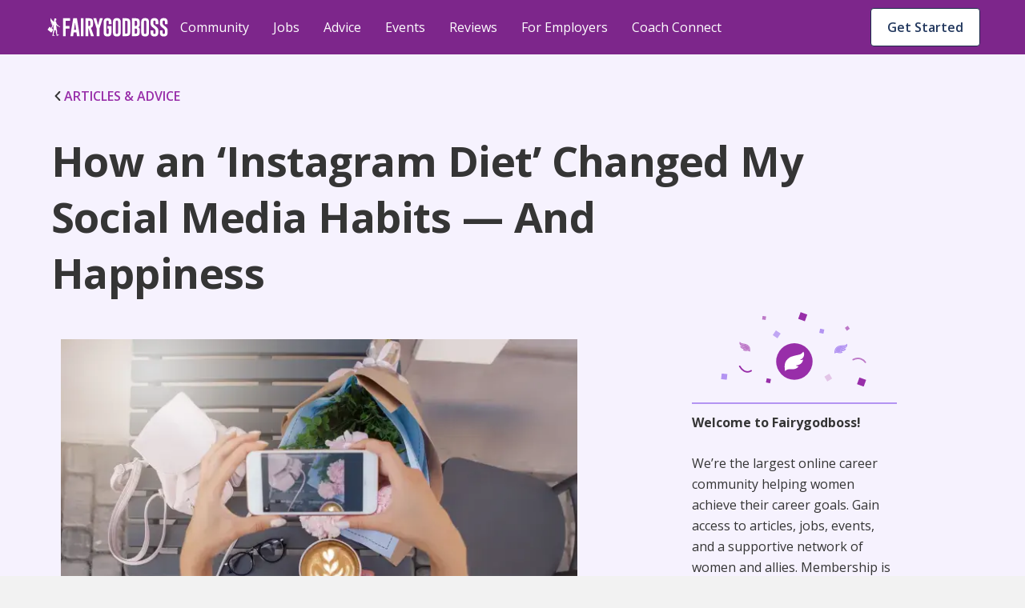

--- FILE ---
content_type: text/html; charset=utf-8
request_url: https://fairygodboss.com/career-topics/how-an-instagram-diet-changed-my-social-media-habits-and-happiness
body_size: 27025
content:
<!DOCTYPE html><html lang="en"><head><meta charSet="utf-8"/><link rel="preconnect" href="https://www.googletagmanager.com"/><link rel="preconnect" href="https://www.google-analytics.com"/><link rel="preconnect" href="https://fonts.googleapis.com"/><link rel="preconnect" href="https://fonts.gstatic.com"/><link rel="preconnect" href="https://d207ibygpg2z1x.cloudfront.net"/><link rel="preload" href="https://cf-cdn.fairygodboss.com/_next/static/css/2263ebd8b172cd1e.css" as="style"/><meta http-equiv="Content-Type" content="text/html; charset=utf-8"/><meta name="viewport" content="width=device-width, initial-scale=1"/><meta name="robots" content="index,follow"/><meta name="application-name" content="Fairygodboss"/><meta name="google-site-verification" content="oNYMpG6PBkvJGNNBI0yZ8Lrb9GdvJczImLat8NQEHX8"/><meta name="msvalidate.01" content="9D58CAD1C532572C633D62624F20F702"/><meta name="p:domain_verify" content="7ad6ff4b66cfa84eefb9509c3e7cafed"/><meta property="og:locale" content="en_US"/><meta property="og:site_name" content="Fairygodboss"/><meta property="og:see_also" content="https://github.com/fairyGodBoss/"/><meta property="og:see_also" content="https://www.instagram.com/fairygodboss/"/><meta property="og:see_also" content="https://www.pinterest.com/fairygodboss/"/><meta property="og:see_also" content="https://twitter.com/fairygodboss"/><meta property="og:see_also" content="https://www.facebook.com/fairygodboss/"/><meta property="og:see_also" content="https://www.linkedin.com/company/fairygodboss/"/><meta property="og:see_also" content="https://www.youtube.com/channel/UCA_fbeNmeWwMtbQwF7gjMXg"/><meta property="fb:app_id" content="311667982694643"/><meta name="twitter:card" content="summary"/><link rel="icon" type="img/png" href="https://cf-cdn.fairygodboss.com/static-assets/img/favicon.png"/><title>How an ‘Instagram Diet’ Changed My Social Media Habits — And Happiness</title><meta property="og:url" content="https://fairygodboss.com/career-topics/how-an-instagram-diet-changed-my-social-media-habits-and-happiness"/><meta property="og:type" content="article"/><meta property="og:image" content="https://d207ibygpg2z1x.cloudfront.net/image/upload/dpr_1,q_auto,c_scale,f_webp,w_669/articles_upload/main/k4wkasfrlkv7v3q6kdcq"/><meta property="og:image:alt" content="Woman taking picture for Instagram"/><meta property="og:image:width" content="699"/><meta property="og:image:height" content="377"/><meta name="twitter:title" content="How an ‘Instagram Diet’ Changed My Social Media Habits — And Happiness | Fairygodboss"/><meta name="twitter:description" content="How to limit your social media usage or how to limit your time on Instagram or how to go on an Instagram diet."/><meta name="twitter:image:height" content="699"/><meta name="twitter:image:width" content="377"/><meta name="description" content="How to limit your social media usage or how to limit your time on Instagram or how to go on an Instagram diet."/><meta property="og:title" content="How an ‘Instagram Diet’ Changed My Social Media Habits — And Happiness"/><meta property="og:description" content="How to limit your social media usage or how to limit your time on Instagram or how to go on an Instagram diet."/><meta name="twitter:title" content="Fairygodboss"/><meta name="twitter:image" content="https://res.cloudinary.com/fairygodboss/image/upload/v1681846562/articles_upload/content/bepbejxmscgrncvwbzsb.webp"/><meta property="og:image" content="https://res.cloudinary.com/fairygodboss/image/upload/v1681846562/articles_upload/content/bepbejxmscgrncvwbzsb.webp"/><link rel="canonical" href="https://fairygodboss.com/career-topics/how-an-instagram-diet-changed-my-social-media-habits-and-happiness"/><meta name="next-head-count" content="46"/><link rel="preload" as="font" type="font/woff2" crossorigin="" data-href="https://fonts.googleapis.com/css2?family=Open+Sans:wght@300;400;600;700;800&amp;display=swap" data-optimized-fonts="true"/><link rel="preload" as="image" imageSrcSet="/_next/image?url=https%3A%2F%2Fd207ibygpg2z1x.cloudfront.net%2Fimage%2Fupload%2Fdpr_1%2Cq_auto%2Cc_scale%2Cf_webp%2Cw_669%2Farticles_upload%2Fmain%2Fk4wkasfrlkv7v3q6kdcq%3Ftemp%3D1&amp;w=384&amp;q=75 384w, /_next/image?url=https%3A%2F%2Fd207ibygpg2z1x.cloudfront.net%2Fimage%2Fupload%2Fdpr_1%2Cq_auto%2Cc_scale%2Cf_webp%2Cw_669%2Farticles_upload%2Fmain%2Fk4wkasfrlkv7v3q6kdcq%3Ftemp%3D1&amp;w=640&amp;q=75 640w, /_next/image?url=https%3A%2F%2Fd207ibygpg2z1x.cloudfront.net%2Fimage%2Fupload%2Fdpr_1%2Cq_auto%2Cc_scale%2Cf_webp%2Cw_669%2Farticles_upload%2Fmain%2Fk4wkasfrlkv7v3q6kdcq%3Ftemp%3D1&amp;w=750&amp;q=75 750w, /_next/image?url=https%3A%2F%2Fd207ibygpg2z1x.cloudfront.net%2Fimage%2Fupload%2Fdpr_1%2Cq_auto%2Cc_scale%2Cf_webp%2Cw_669%2Farticles_upload%2Fmain%2Fk4wkasfrlkv7v3q6kdcq%3Ftemp%3D1&amp;w=828&amp;q=75 828w, /_next/image?url=https%3A%2F%2Fd207ibygpg2z1x.cloudfront.net%2Fimage%2Fupload%2Fdpr_1%2Cq_auto%2Cc_scale%2Cf_webp%2Cw_669%2Farticles_upload%2Fmain%2Fk4wkasfrlkv7v3q6kdcq%3Ftemp%3D1&amp;w=1080&amp;q=75 1080w, /_next/image?url=https%3A%2F%2Fd207ibygpg2z1x.cloudfront.net%2Fimage%2Fupload%2Fdpr_1%2Cq_auto%2Cc_scale%2Cf_webp%2Cw_669%2Farticles_upload%2Fmain%2Fk4wkasfrlkv7v3q6kdcq%3Ftemp%3D1&amp;w=1200&amp;q=75 1200w, /_next/image?url=https%3A%2F%2Fd207ibygpg2z1x.cloudfront.net%2Fimage%2Fupload%2Fdpr_1%2Cq_auto%2Cc_scale%2Cf_webp%2Cw_669%2Farticles_upload%2Fmain%2Fk4wkasfrlkv7v3q6kdcq%3Ftemp%3D1&amp;w=1920&amp;q=75 1920w, /_next/image?url=https%3A%2F%2Fd207ibygpg2z1x.cloudfront.net%2Fimage%2Fupload%2Fdpr_1%2Cq_auto%2Cc_scale%2Cf_webp%2Cw_669%2Farticles_upload%2Fmain%2Fk4wkasfrlkv7v3q6kdcq%3Ftemp%3D1&amp;w=2048&amp;q=75 2048w, /_next/image?url=https%3A%2F%2Fd207ibygpg2z1x.cloudfront.net%2Fimage%2Fupload%2Fdpr_1%2Cq_auto%2Cc_scale%2Cf_webp%2Cw_669%2Farticles_upload%2Fmain%2Fk4wkasfrlkv7v3q6kdcq%3Ftemp%3D1&amp;w=3840&amp;q=75 3840w" imageSizes="(max-width: 480px) 96vw, (max-width: 768px) 74vw,(max-width: 1024px) 64vw. 56vw"/><link rel="stylesheet" data-href="https://fonts.googleapis.com/css2?family=Open+Sans:wght@300;400;600;700;800&amp;display=swap"/><link rel="stylesheet" href="https://cf-cdn.fairygodboss.com/_next/static/css/2263ebd8b172cd1e.css" data-n-g=""/><noscript data-n-css=""></noscript><script defer="" nomodule="" src="https://cf-cdn.fairygodboss.com/_next/static/chunks/polyfills-c67a75d1b6f99dc8.js"></script><script src="https://cf-cdn.fairygodboss.com/_next/static/chunks/webpack-cc3b293e82b84f52.js" defer=""></script><script src="https://cf-cdn.fairygodboss.com/_next/static/chunks/framework-7b84a9b9ba7573e3.js" defer=""></script><script src="https://cf-cdn.fairygodboss.com/_next/static/chunks/main-92862f49bdc1d0a1.js" defer=""></script><script src="https://cf-cdn.fairygodboss.com/_next/static/chunks/pages/_app-0ba549995bf8d8cd.js" defer=""></script><script src="https://cf-cdn.fairygodboss.com/_next/static/chunks/675-648677d777aeeda6.js" defer=""></script><script src="https://cf-cdn.fairygodboss.com/_next/static/chunks/826-46f89f22f8afaba0.js" defer=""></script><script src="https://cf-cdn.fairygodboss.com/_next/static/chunks/219-f27312f3ba6a45b7.js" defer=""></script><script src="https://cf-cdn.fairygodboss.com/_next/static/chunks/855-e42872a6a363a737.js" defer=""></script><script src="https://cf-cdn.fairygodboss.com/_next/static/chunks/pages/career-topics/%5B...url%5D-30a243077fa9fdb0.js" defer=""></script><script src="https://cf-cdn.fairygodboss.com/_next/static/vNmnNAPpOeApeA5OVE3kw/_buildManifest.js" defer=""></script><script src="https://cf-cdn.fairygodboss.com/_next/static/vNmnNAPpOeApeA5OVE3kw/_ssgManifest.js" defer=""></script><style id="__jsx-3060476090">body{overflow:auto}.authModal .modalContainer{display:none}.component-Login-LoginLayoutComponent.wide{width:95%!important;padding:20px 10px!important}.authModal.content{min-height:616px}@media(max-width:768px){.authModal.content.wide .closeButton svg path{fill:rgb(53,53,53)!important}}@media(max-width:905px)and (orientation:portrait){dialog{width:530px!important}.authModal .modal{height:595px!important}.authModal.content{width:530px!important;overflow-y:hidden!important;background-color:transparent!important}.component-Login-LoginLayoutComponent{width:95%!important;padding:20px 10px!important}.authModal .closeButton{margin-top:15px;margin-right:10px}}@media(max-width:905px)and (orientation:landscape){.authModal.content{width:340px!important;background-color:transparent!important}.authModal .closeButton{margin-top:5px;margin-right:0px}.component-Login-LoginLayoutComponent{width:95%!important;padding:20px 10px!important}}@media(min-width:905px)and (orientation:landscape){.component-Login-LoginLayoutComponent.wide{width:95%!important;padding:20px 10px!important}}@media(max-width:575px)and (orientation:portrait){dialog{width:100%!important}.authModal .modal{min-height:595px}.authModal.content{width:100%!important}}@media(max-height:611px){.authModal .modal{height:100%!important;overflow:scroll!important}}</style><style id="__jsx-366340233">.fold-link{text-decoration:none!important;font-size:16px;line-height:20px;font-weight:600}.fold-link:visited{color:#982EA9!important;text-decoration:none!important}.fold-link:hover{color:#982EA9!important}.fold-link:hover>div>svg>path{fill:#611D6C}.fold-link:visited>div>svg>path{fill:#982EA9}.fold-link svg{height:14px}</style><style id="__jsx-4de2a11f3dedc4e5">a.jsx-4de2a11f3dedc4e5{textdecoration:"none"}</style><style id="__jsx-2291315462">.paidCompany{text-decoration:none}.paidCompany:hover{color:#982EA9!important}.paidCompany:visited{color:#982EA9!important}</style><style id="__jsx-432aa5ba4305dabc">.author-container{position:relative}.author-image{height:48px;width:48px}.author-image img{-webkit-clip-path:circle(24px);clip-path:circle(24px)}.vip-badge{width:16px;position:absolute;left:32px;top:33px}@media screen and (max-width:905px){.vip-badge{left:11px;top:12px}}</style><style id="__jsx-1165563262">.author-name{font-weight:700;color:#353535}</style><style id="__jsx-c232b7813a2d9b1e">svg.jsx-c232b7813a2d9b1e{position:relative;top:2px;padding-right:4px}</style><style id="__jsx-7abef7153f8941ce">.component-SocialShareBar.jsx-7abef7153f8941ce{-webkit-box-pack:start;-webkit-justify-content:start;-moz-box-pack:start;-ms-flex-pack:start;justify-content:start}@media screen and (min-width:600px){.component-SocialShareBar.jsx-7abef7153f8941ce{-webkit-box-pack:end;-webkit-justify-content:end;-moz-box-pack:end;-ms-flex-pack:end;justify-content:end}}.at-svc-link.jsx-7abef7153f8941ce{margin-right:0px!important}.at-svc-linkedin.jsx-7abef7153f8941ce{margin-left:0px!important}</style><style id="__jsx-867838171c639953">.component-SocialShareBar.jsx-867838171c639953{display:-webkit-box;display:-webkit-flex;display:-moz-box;display:-ms-flexbox;display:flex;-webkit-box-align:center;-webkit-align-items:center;-moz-box-align:center;-ms-flex-align:center;align-items:center;position:relative}.share-btn.jsx-867838171c639953{margin-right:5px;padding:5px;display:inline-block;line-height:0}.share-btn.jsx-867838171c639953:hover{-webkit-transform:translatey(-4px);-moz-transform:translatey(-4px);-ms-transform:translatey(-4px);-o-transform:translatey(-4px);transform:translatey(-4px)}.link-copied.jsx-867838171c639953{position:absolute;right:-82px;display:-webkit-box;display:-webkit-flex;display:-moz-box;display:-ms-flexbox;display:flex;-webkit-box-align:center;-webkit-align-items:center;-moz-box-align:center;-ms-flex-align:center;align-items:center;-webkit-box-pack:center;-webkit-justify-content:center;-moz-box-pack:center;-ms-flex-pack:center;justify-content:center;margin-bottom:0px}.copied-label.jsx-867838171c639953{font-family:"Open Sans";font-size:14px;margin-left:10px}</style><style id="__jsx-4433235">
    .fr-rounded, .fr-img-caption.fr-rounded img {
          border-radius: 10px;
          -moz-border-radius: 10px;
          -webkit-border-radius: 10px;
          -moz-background-clip: padding;
          -webkit-background-clip: padding-box;
          background-clip: padding-box;
    }
     .fr-bordered, .fr-img-caption.fr-bordered img {
          border: solid 5px #ccc;
    }
     .fr-bordered {
          -webkit-box-sizing: content-box;
          -moz-box-sizing: content-box;
          box-sizing: content-box;
    }
     .fr-img-caption.fr-bordered img {
          -webkit-box-sizing: border-box;
          -moz-box-sizing: border-box;
          box-sizing: border-box;
    }
     .fr-shadow, .fr-img-caption.fr-shadow img {
          -webkit-box-shadow: 0 1px 3px rgba(0, 0, 0, 0.12), 0 1px 1px 1px rgba(0, 0, 0, 0.16);
          -moz-box-shadow: 0 1px 3px rgba(0, 0, 0, 0.12), 0 1px 1px 1px rgba(0, 0, 0, 0.16);
          box-shadow: 0 1px 3px rgba(0, 0, 0, 0.12), 0 1px 1px 1px rgba(0, 0, 0, 0.16);
    }
     .fr-view {
          word-wrap: break-word;
    }
     .fr-view span[style~='color:'] a {
          color: inherit;
    }
     .fr-view strong {
          font-weight: 600;
    }
     .fr-view table {
          border: none;
          border-collapse: collapse;
          empty-cells: show;
          max-width: 100%;
    }
     .fr-view table td {
          min-width: 5px;
          padding-left: 8px;
          padding-right: 8px;
    }
     .fr-view table td ul {
          margin-left: 0px;
    }
     .fr-view table.fr-dashed-borders td, .fr-view table td, .fr-view table th {
          border: 1px solid #ddd;
    }
     .fr-view table td:empty, .fr-view table th:empty {
          height: 20px;
    }
     .fr-view table td.fr-highlighted, .fr-view table th.fr-highlighted {
          border: 1px double red;
    }
     .fr-view table td.fr-thick, .fr-view table th.fr-thick {
          border-width: 2px;
    }
     .fr-view table th {
          background: #e6e6e6;
    }
     .fr-view hr {
          clear: both;
          user-select: none;
          -o-user-select: none;
          -moz-user-select: none;
          -khtml-user-select: none;
          -webkit-user-select: none;
          -ms-user-select: none;
          page-break-after: always;
    }
     .fr-view .fr-file {
          position: relative;
    }
     .fr-view .fr-file::after {
          position: relative;
          content: '\1F4CE';
          font-weight: normal;
    }
     .fr-view pre {
          white-space: pre-wrap;
          word-wrap: break-word;
          overflow: visible;
    }
     .fr-view[dir='rtl'] blockquote {
          border-left: none;
          border-right: solid 2px #5e35b1;
          margin-right: 0;
          padding-right: 5px;
          padding-left: 0px;
    }
     .fr-view[dir='rtl'] blockquote blockquote {
          border-color: #00bcd4;
    }
     .fr-view[dir='rtl'] blockquote blockquote blockquote {
          border-color: #43a047;
    }
     .fr-view blockquote {
          border-left: solid 2px #b394f2;
          margin-left: 32px;
          padding-left: 22px;
          color: #b394f2;
    }
     @media screen and (max-width: 905px) {
          .fr-view blockquote {
               margin: 16px 0px 16px 8px;
         }
    }
     .fr-view blockquote p {
          font-size: 18px;
          line-height: 30px;
          font-style: italic;
          font-weight: 600;
    }
     @media screen and (max-width: 905px) {
          .fr-view blockquote p {
               font-size: 16px;
               line-height: 26px;
         }
    }
     .fr-view blockquote blockquote {
          border-color: #00bcd4;
          color: #00bcd4;
    }
     .fr-view blockquote blockquote blockquote {
          border-color: #43a047;
          color: #43a047;
    }
     .fr-view span.fr-emoticon {
          font-weight: normal;
          font-family: 'Open sans', sans-serif;
          display: inline;
          line-height: 0;
    }
     .fr-view span.fr-emoticon.fr-emoticon-img {
          background-repeat: no-repeat !important;
          font-size: inherit;
          height: 1em;
          width: 1em;
          min-height: 20px;
          min-width: 20px;
          display: inline-block;
          margin: -0.1em 0.1em 0.1em;
          line-height: 1;
          vertical-align: middle;
    }
     .fr-view .fr-text-gray {
          color: #aaa !important;
    }
     .fr-view .fr-text-bordered {
          border-top: solid 1px #222;
          border-bottom: solid 1px #222;
          padding: 10px 0;
    }
     .fr-view .fr-text-spaced {
          letter-spacing: 1px;
    }
     .fr-view .fr-text-uppercase {
          text-transform: uppercase;
    }
     .fr-view img {
          position: relative;
          max-width: 100%;
    }
     .fr-view .fr-dib {
          margin: 5px auto;
          display: block;
          float: none;
          vertical-align: top;
          text-align: center;
    }
     .fr-view .fr-dib.fr-fil {
          margin-left: 0;
          text-align: left;
    }
     .fr-view .fr-dib.fr-fir {
          margin-right: 0;
          text-align: right;
    }
     .fr-view .fr-dii {
          display: inline-block;
          float: none;
          vertical-align: bottom;
          margin-left: 5px;
          margin-right: 5px;
          max-width: calc(100% - (2 * 5px));
          height: auto;
    }
     .fr-view .fr-dii.fr-fil {
          float: left;
          margin: 5px 5px 5px 0;
          max-width: calc(100% - 5px);
    }
     .fr-view .fr-dii.fr-fir {
          float: right;
          margin: 5px 0 5px 5px;
          max-width: calc(100% - 5px);
    }
     .fr-view span.fr-img-caption {
          position: relative;
          max-width: 100%;
    }
     .fr-view span.fr-img-caption.fr-dib {
          margin: 16px auto;
          margin-top: 32px;
          margin-bottom: 0px;
          display: block;
          float: none;
    }
     .fr-view span.fr-img-caption.fr-dib.fr-fil {
          margin-left: 0;
          text-align: left;
    }
     .fr-view span.fr-img-caption.fr-dib.fr-fir {
          margin-right: 0;
          text-align: right;
    }
     .fr-view span.fr-img-caption.fr-dii {
          display: inline-block;
          float: none;
          vertical-align: bottom;
          margin-left: 5px;
          margin-right: 5px;
          max-width: calc(100% - (2 * 5px));
    }
     .fr-view span.fr-img-caption.fr-dii.fr-fil {
          float: left;
          margin: 0px 24px 0px 0;
          max-width: calc(100% - 5px);
    }
     @media screen and (max-width: 600px) {
          .fr-view span.fr-img-caption.fr-dii.fr-fil {
               max-width: 50vw;
         }
    }
     .fr-view span.fr-img-caption.fr-dii.fr-fir {
          float: right;
          margin: 5px 0 5px 5px;
          max-width: calc(100% - 5px);
    }
     .fr-view .fr-video {
          text-align: center;
          position: relative;
          padding-top: 16px;
    }
     .fr-view .fr-video > * {
          -webkit-box-sizing: content-box;
          -moz-box-sizing: content-box;
          box-sizing: content-box;
          max-width: 100%;
          border: none;
    }
     .fr-view .fr-video.fr-dvb {
          display: block;
          clear: both;
    }
     .fr-view .fr-video.fr-dvb.fr-fvl {
          text-align: left;
    }
     .fr-view .fr-video.fr-dvb.fr-fvr {
          text-align: right;
    }
     .fr-view .fr-video.fr-dvi {
          display: inline-block;
    }
     .fr-view .fr-video.fr-dvi.fr-fvl {
          float: left;
    }
     .fr-view .fr-video.fr-dvi.fr-fvr {
          float: right;
    }
     .fr-view a.fr-strong {
          font-weight: 700;
    }
     .fr-view a.fr-green {
          color: green;
    }
     .fr-view .fr-img-caption {
          text-align: center;
    }
     .fr-view .fr-img-caption .fr-img-wrap {
          padding: 0px;
          display: inline-block;
          margin: auto;
          text-align: center;
          width: 100%;
    }
     .fr-view .fr-img-caption .fr-img-wrap img {
          display: block;
          margin: auto;
    }
     .fr-view .fr-img-caption .fr-img-wrap > span {
          font-family: 'Open Sans';
          font-style: normal;
          font-weight: 400;
          font-size: 12px;
          line-height: 14px;
         /* identical to box height, or 117% */
          letter-spacing: -0.4px;
         /* Neutral/60 */
          color: #868686;
          display: flex;
          padding-top: 4px;
    }
     .fr-view button.fr-rounded, .fr-view input.fr-rounded, .fr-view textarea.fr-rounded {
          border-radius: 10px;
          -moz-border-radius: 10px;
          -webkit-border-radius: 10px;
          -moz-background-clip: padding;
          -webkit-background-clip: padding-box;
          background-clip: padding-box;
    }
     .fr-view button.fr-large, .fr-view input.fr-large, .fr-view textarea.fr-large {
          font-size: 24px;
    }
    /** * Image style. */
     a.fr-view.fr-strong {
          font-weight: 700;
    }
     a.fr-view.fr-green {
          color: green;
    }
    /** * Link style. */
     span.fr-view {
          position: relative;
          max-width: 100%;
    }
     .fr-view.fr-dib {
          margin: 5px auto;
          display: block;
          float: none;
          vertical-align: top;
    }
     .fr-view.fr-dib.fr-fil {
          margin-left: 0;
          text-align: left;
    }
     .fr-view.fr-dib.fr-fir {
          margin-right: 0;
          text-align: right;
    }
     .fr-view.fr-dii {
          display: inline-block;
          float: none;
          vertical-align: bottom;
          margin-left: 5px;
          margin-right: 5px;
          max-width: calc(100% - (2 * 5px));
    }
     .fr-view.fr-dii.fr-fil {
          float: left;
          margin: 5px 5px 5px 0;
          max-width: calc(100% - 5px);
    }
     .fr-view.fr-dii.fr-fir {
          float: right;
          margin: 5px 0 5px 5px;
          max-width: calc(100% - 5px);
    }
     span.fr-img-caption.fr-view {
          position: relative;
          max-width: 100%;
    }
     span.fr-img-caption.fr-view.fr-dib {
          margin: 5px auto;
          display: block;
          float: none;
          vertical-align: top;
    }
     span.fr-img-caption.fr-view.fr-dib.fr-fil {
          margin-left: 0;
          text-align: left;
    }
     span.fr-img-caption.fr-view.fr-dib.fr-fir {
          margin-right: 0;
          text-align: right;
    }
     span.fr-img-caption.fr-view.fr-dii {
          display: inline-block;
          float: none;
          vertical-align: bottom;
          margin-left: 5px;
          margin-right: 5px;
          max-width: calc(100% - (2 * 5px));
    }
     span.fr-img-caption.fr-view.fr-dii.fr-fil {
          float: left;
          margin: 5px 5px 5px 0;
          max-width: calc(100% - 5px);
    }
     span.fr-img-caption.fr-view.fr-dii.fr-fir {
          float: right;
          margin: 5px 0 5px 5px;
          max-width: calc(100% - 5px);
    }
     .fr-view p, .fr-view div  {
          font-size: 18px;
          line-height: 30px;
          color: #353535;
    }
     @media screen and (max-width: 905px) {
          .fr-view p, .fr-view div {
               font-size: 16px;
               line-height: 26px;
         }
    }
     @media screen and (max-width: 600px) {
          .fr-view p, .fr-view div {
               margin-bottom: 12px;
         }
    }
     .fr-view a {
          text-decoration: underline !important;
          color: #982ea9;
    }
     .fr-view a:hover {
          color: #611d6c;
    }
     .fr-view a:visited {
          color: #22385e;
    }
     .fr-view h2 {
          font-family: 'Open Sans';
          font-style: normal;
          font-weight: 700;
          font-size: 32px;
          line-height: 44px;
          color: #353535;
          padding-top: 16px;
          padding-bottom: 16px;
          margin: 0px;
    }
     @media screen and (max-width: 905px) {
          .fr-view h2 {
               font-size: 26px;
               line-height: 38px;
         }
    }
     @media screen and (max-width: 600px) {
          .fr-view h2 {
               padding-top: 12px;
               padding-bottom: 12px;
         }
    }
     .fr-view h3 {
          font-family: 'Open Sans';
          font-style: normal;
          font-weight: 700;
          font-size: 26px;
          line-height: 38px;
          color: #353535;
          padding-top: 16px;
          padding-bottom: 16px;
          margin: 0px;
    }
     @media screen and (max-width: 905px) {
          .fr-view h3 {
               font-size: 20px;
               line-height: 30px;
               font-weight: 600;
         }
    }
     @media screen and (max-width: 600px) {
          .fr-view h3 {
               padding-top: 12px;
               padding-bottom: 12px;
         }
    }
     .fr-view table tbody {
          font-size: 14px;
          color: #353535;
          line-height: 24px;
          vertical-align: baseline;
    }
     .fr-view table thead tr th {
          border: 1px solid #8155db !important;
          font-family: 'Open Sans';
          font-style: normal;
          font-weight: 600;
          font-size: 16px;
          line-height: 24px;
         /* identical to box height, or 150% */
         /* Neutral/100 */
          color: #353535;
          flex-direction: row;
          align-items: center;
          text-align: start;
          padding: 8px;
          position: static;
          width: 220px;
          left: 0px;
          top: 0px;
         /* Semantic/Info Purple Light */
          background: #f2ecfe !important;
    }
     .fr-view table ul {
          font-size: 14px;
          line-height: 24px;
          padding-left: 16px;
    }
     .fr-view table ul li {
          list-style: none;
          position: relative;
    }
     .fr-view table ul li::before {
          content: '•';
          position: absolute;
          left: -10px;
    }
     .fr-view ul {
          font-size: 18px;
          line-height: 30px;
          margin-left: 12px;
          padding: 0px;
          margin-top: 0px;
          margin-bottom: 0px !important;
         /* Neutral/100 */
          color: #353535;
    }
     @media screen and (max-width: 905px) {
          .fr-view ul {
               font-size: 16px;
               line-height: 26px;
         }
    }
     .fr-view ul li {
          padding-left: 2px;
          margin-bottom: 0px;
          list-style: none;
          position: relative;
    }
     @media screen and (max-width: 600px) {
          .fr-view ul li {
               padding-bottom: 0px;
         }
    }
     .fr-view ul li::before {
          content: '•';
          position: absolute;
          left: -10px;
    }

                </style><style id="__jsx-10a179b2f9120a11">.bullet-point{list-style-type:none!important}.bullet-point li::before{content:none!important}</style><style data-styled="" data-styled-version="5.3.3">.SScHj{-webkit-tap-highlight-color:transparent;-webkit-align-items:baseline;-webkit-box-align:baseline;-ms-flex-align:baseline;align-items:baseline;background-color:#FFFFFF;border-radius:4px;border-width:0;box-sizing:border-box;color:#1B2B4A;cursor:pointer;display:-webkit-inline-box;display:-webkit-inline-flex;display:-ms-inline-flexbox;display:inline-flex;font-family:inherit;font-size:0.875rem;font-style:normal;font-weight:600;-webkit-box-pack:center;-webkit-justify-content:center;-ms-flex-pack:center;justify-content:center;line-height:1.2857142857142858;margin-left:11px;margin-top:9px;max-width:100%;padding:7px 16px;position:relative;text-align:center;-webkit-text-decoration:none;text-decoration:none;-webkit-transition:background 0.1s ease-out,box-shadow 0.15s cubic-bezier(0.47,0.03,0.49,1.38);transition:background 0.1s ease-out,box-shadow 0.15s cubic-bezier(0.47,0.03,0.49,1.38);white-space:nowrap;width:20px;}/*!sc*/
@media screen and (min-width:905px){.SScHj{width:auto;margin-left:8px;}}/*!sc*/
@media(hover:hover) and (pointer:fine){.SScHj:hover{background-color:#E9ECF1;}}/*!sc*/
.SScHj::-moz-focus-inner{border:0;margin:0;padding:0;}/*!sc*/
.SScHj:active{background-color:#E9ECF1;outline:none;}/*!sc*/
.SScHj:disabled{background-color:#FFFFFF;color:#C3C3C3;cursor:not-allowed;}/*!sc*/
.SScHj:disabled span > div > svg path{fill:#AEAEAE;}/*!sc*/
.SScHj:focus{-webkit-transition-duration:0s,0.2s;transition-duration:0s,0.2s;}/*!sc*/
.SScHj:focus:not(:focus-visible){outline:none;}/*!sc*/
.SScHj:hover{-webkit-transition-duration:0s,0.15s;transition-duration:0s,0.15s;}/*!sc*/
.SScHj[data-firefox-is-active="true"]{-webkit-transition-duration:0s,0s;transition-duration:0s,0s;}/*!sc*/
.chxtgz{-webkit-tap-highlight-color:transparent;-webkit-align-items:baseline;-webkit-box-align:baseline;-ms-flex-align:baseline;align-items:baseline;background-color:#FFFFFF;border-color:#1B2B4A;border-radius:4px;border-style:solid;border-width:1px;box-sizing:border-box;color:#1B2B4A;cursor:pointer;display:-webkit-inline-box;display:-webkit-inline-flex;display:-ms-inline-flexbox;display:inline-flex;font-family:inherit;font-size:0.875rem;font-style:normal;font-weight:600;height:40px;-webkit-box-pack:center;-webkit-justify-content:center;-ms-flex-pack:center;justify-content:center;line-height:1.2857142857142858;margin-left:auto;margin-right:9px;margin-top:11px;max-width:100%;padding:7px 16px;position:relative;text-align:center;-webkit-text-decoration:none;text-decoration:none;-webkit-transition:background 0.1s ease-out,box-shadow 0.15s cubic-bezier(0.47,0.03,0.49,1.38);transition:background 0.1s ease-out,box-shadow 0.15s cubic-bezier(0.47,0.03,0.49,1.38);white-space:nowrap;width:auto;}/*!sc*/
@media screen and (min-width:600px){.chxtgz{display:block;}}/*!sc*/
@media screen and (min-width:905px){.chxtgz{display:none;}}/*!sc*/
@media(hover:hover) and (pointer:fine){.chxtgz:hover{background-color:#E9ECF1;}}/*!sc*/
.chxtgz::-moz-focus-inner{border:0;margin:0;padding:0;}/*!sc*/
.chxtgz:active{background-color:#E9ECF1;outline:none;}/*!sc*/
.chxtgz:disabled{background-color:#FFFFFF;border-color:#C3C3C3;color:#C3C3C3;cursor:not-allowed;}/*!sc*/
.chxtgz:disabled span > div > svg path{fill:#AEAEAE;}/*!sc*/
.chxtgz:focus{-webkit-transition-duration:0s,0.2s;transition-duration:0s,0.2s;}/*!sc*/
.chxtgz:focus:not(:focus-visible){outline:none;}/*!sc*/
.chxtgz:hover{-webkit-transition-duration:0s,0.15s;transition-duration:0s,0.15s;}/*!sc*/
.chxtgz[data-firefox-is-active="true"]{-webkit-transition-duration:0s,0s;transition-duration:0s,0s;}/*!sc*/
.dZNZKn{-webkit-tap-highlight-color:transparent;-webkit-align-items:baseline;-webkit-box-align:baseline;-ms-flex-align:baseline;align-items:baseline;background-color:#FFFFFF;border-color:#1B2B4A;border-radius:4px;border-style:solid;border-width:1px;box-sizing:border-box;color:#1B2B4A;cursor:pointer;display:none;font-family:inherit;font-size:14px;font-style:normal;font-weight:600;-webkit-box-pack:center;-webkit-justify-content:center;-ms-flex-pack:center;justify-content:center;line-height:1.2857142857142858;margin-left:auto;margin-right:9px;margin-top:10px;max-width:100%;padding:7px 16px;position:relative;text-align:center;-webkit-text-decoration:none;text-decoration:none;-webkit-transition:background 0.1s ease-out,box-shadow 0.15s cubic-bezier(0.47,0.03,0.49,1.38);transition:background 0.1s ease-out,box-shadow 0.15s cubic-bezier(0.47,0.03,0.49,1.38);white-space:nowrap;width:auto;}/*!sc*/
@media screen and (min-width:905px){.dZNZKn{display:block;}}/*!sc*/
@media screen and (min-width:1240px){.dZNZKn{font-size:16px;}}/*!sc*/
@media(hover:hover) and (pointer:fine){.dZNZKn:hover{background-color:#E9ECF1;}}/*!sc*/
.dZNZKn::-moz-focus-inner{border:0;margin:0;padding:0;}/*!sc*/
.dZNZKn:active{background-color:#E9ECF1;outline:none;}/*!sc*/
.dZNZKn:disabled{background-color:#FFFFFF;border-color:#C3C3C3;color:#C3C3C3;cursor:not-allowed;}/*!sc*/
.dZNZKn:disabled span > div > svg path{fill:#AEAEAE;}/*!sc*/
.dZNZKn:focus{-webkit-transition-duration:0s,0.2s;transition-duration:0s,0.2s;}/*!sc*/
.dZNZKn:focus:not(:focus-visible){outline:none;}/*!sc*/
.dZNZKn:hover{-webkit-transition-duration:0s,0.15s;transition-duration:0s,0.15s;}/*!sc*/
.dZNZKn[data-firefox-is-active="true"]{-webkit-transition-duration:0s,0s;transition-duration:0s,0s;}/*!sc*/
.fndMji{-webkit-tap-highlight-color:transparent;-webkit-align-items:baseline;-webkit-box-align:baseline;-ms-flex-align:baseline;align-items:baseline;-webkit-align-self:auto;-ms-flex-item-align:auto;align-self:auto;background-color:#982EA9;border-color:#982EA9;border-radius:56px;border-style:solid;border-width:1px;box-shadow:0px 12px 32px rgba(53,53,53,0.4);box-sizing:border-box;color:#FFFFFF;cursor:pointer;display:-webkit-inline-box;display:-webkit-inline-flex;display:-ms-inline-flexbox;display:inline-flex;font-family:inherit;font-size:16px;font-style:normal;font-weight:600;height:56px;-webkit-box-pack:center;-webkit-justify-content:center;-ms-flex-pack:center;justify-content:center;line-height:20px;margin-top:8px;max-width:227px;padding:11px 16px;padding-bottom:14px;padding-left:28px;padding-right:28px;padding-top:14px;position:relative;text-align:center;-webkit-text-decoration:none;text-decoration:none;-webkit-transition:background 0.1s ease-out,box-shadow 0.15s cubic-bezier(0.47,0.03,0.49,1.38);transition:background 0.1s ease-out,box-shadow 0.15s cubic-bezier(0.47,0.03,0.49,1.38);white-space:nowrap;width:auto;}/*!sc*/
@media screen and (min-width:905px){.fndMji{max-width:225px;border-radius:4px;box-shadow:none;}}/*!sc*/
@media(hover:hover) and (pointer:fine){.fndMji:hover{background-color:#7D268B;}}/*!sc*/
.fndMji::-moz-focus-inner{border:0;margin:0;padding:0;}/*!sc*/
.fndMji:active{background-color:#7D268B;outline:none;}/*!sc*/
.fndMji:disabled{background-color:#D7D7D7;border-color:#D7D7D7;color:#FFFFFF;cursor:not-allowed;}/*!sc*/
.fndMji:disabled span > div > svg path{fill:#AEAEAE;}/*!sc*/
.fndMji:focus{-webkit-transition-duration:0s,0.2s;transition-duration:0s,0.2s;}/*!sc*/
.fndMji:focus:not(:focus-visible){outline:none;}/*!sc*/
.fndMji:hover{-webkit-transition-duration:0s,0.15s;transition-duration:0s,0.15s;}/*!sc*/
.fndMji[data-firefox-is-active="true"]{-webkit-transition-duration:0s,0s;transition-duration:0s,0s;}/*!sc*/
data-styled.g2[id="Button__StyledButton-sc-2l8x3r-0"]{content:"SScHj,chxtgz,dZNZKn,fndMji,"}/*!sc*/
.cgfmAr{-webkit-align-self:center;-ms-flex-item-align:center;align-self:center;-webkit-box-flex:unset;-webkit-flex-grow:unset;-ms-flex-positive:unset;flex-grow:unset;-webkit-flex-shrink:1;-ms-flex-negative:1;flex-shrink:1;overflow:hidden;text-overflow:ellipsis;white-space:nowrap;-webkit-box-flex:1;-webkit-flex-grow:1;-ms-flex-positive:1;flex-grow:1;}/*!sc*/
data-styled.g4[id="Button__Content-sc-2l8x3r-2"]{content:"cgfmAr,"}/*!sc*/
.ifxYEZ{margin:0;font-size:32px;font-weight:700;line-height:44px;}/*!sc*/
@media screen and (min-width:905px){.ifxYEZ{font-size:52px;font-weight:700;line-height:70px;-webkit-letter-spacing:-0.01em;-moz-letter-spacing:-0.01em;-ms-letter-spacing:-0.01em;letter-spacing:-0.01em;}}/*!sc*/
.ksSCsy{margin:0;font-size:16px;font-weight:700;line-height:24px;padding-top:8px;}/*!sc*/
data-styled.g21[id="heading__Markup-sc-3mcy9a-0"]{content:"ifxYEZ,ksSCsy,"}/*!sc*/
.fzlEjt{font-size:12px;line-height:14px;font-style:inherit;-webkit-letter-spacing:-0.025em;-moz-letter-spacing:-0.025em;-ms-letter-spacing:-0.025em;letter-spacing:-0.025em;color:#868686;margin:0;text-align:left;padding-top:4px;}/*!sc*/
.fYKWES{font-size:14px;line-height:18px;font-style:inherit;-webkit-letter-spacing:-0.4px;-moz-letter-spacing:-0.4px;-ms-letter-spacing:-0.4px;letter-spacing:-0.4px;font-weight:700;margin:0;text-align:left;color:#353535;}/*!sc*/
.eXPsXh{color:#353535;font-size:14px;font-style:inherit;font-weight:400;-webkit-letter-spacing:-0.025em;-moz-letter-spacing:-0.025em;-ms-letter-spacing:-0.025em;letter-spacing:-0.025em;line-height:18px;padding-left:4px;padding-right:0;}/*!sc*/
@media screen and (min-width:905px){.eXPsXh{padding-left:12px;}}/*!sc*/
@media screen and (min-width:1240px){.eXPsXh{padding-right:12px;}}/*!sc*/
.cZmwYo{color:#353535;font-size:14px;font-style:inherit;-webkit-letter-spacing:-0.4px;-moz-letter-spacing:-0.4px;-ms-letter-spacing:-0.4px;letter-spacing:-0.4px;line-height:18px;padding-top:2px;}/*!sc*/
@media screen and (min-width:1240px){.cZmwYo{padding-top:0px;}}/*!sc*/
.dstuHW{font-size:14px;line-height:18px;font-style:inherit;-webkit-letter-spacing:-0.025em;-moz-letter-spacing:-0.025em;-ms-letter-spacing:-0.025em;letter-spacing:-0.025em;color:#727272;}/*!sc*/
data-styled.g22[id="text__Markup-sc-rds2vf-0"]{content:"fzlEjt,fYKWES,eXPsXh,cZmwYo,dstuHW,"}/*!sc*/
.cuVZMt{background-color:#7D268B;height:56px;position:fixed;top:0px;width:100%;}/*!sc*/
@media screen and (min-width:905px){.cuVZMt{height:68px;}}/*!sc*/
.dpdoaH{display:-webkit-box;display:-webkit-flex;display:-ms-flexbox;display:flex;font-family:Open Sans;height:100%;margin-left:0px;margin-right:0px;max-width:1185px;}/*!sc*/
@media screen and (min-width:600px){.dpdoaH{margin-right:0px;}}/*!sc*/
@media screen and (min-width:905px){.dpdoaH{margin-left:auto;margin-right:auto;}}/*!sc*/
@media screen and (min-width:1240px){.dpdoaH{margin-right:auto;}}/*!sc*/
.fVCkiB{display:-webkit-box;display:-webkit-flex;display:-ms-flexbox;display:flex;-webkit-flex-direction:row;-ms-flex-direction:row;flex-direction:row;width:100%;}/*!sc*/
@media screen and (min-width:905px){.fVCkiB{width:initial;}}/*!sc*/
@media screen and (min-width:1240px){.fVCkiB{display:none;}}/*!sc*/
.emwBZo{background-color:#982EA9;display:-webkit-box;display:-webkit-flex;display:-ms-flexbox;display:flex;-webkit-box-pack:space-around;-webkit-justify-content:space-around;-ms-flex-pack:space-around;justify-content:space-around;position:fixed;top:56px;width:100%;}/*!sc*/
@media screen and (min-width:905px){.emwBZo{display:none;}}/*!sc*/
.kPYpTr{background-color:#fff;margin-left:auto;margin-right:auto;margin-top:100px;width:100%;}/*!sc*/
@media screen and (min-width:905px){.kPYpTr{margin-top:68px;}}/*!sc*/
.fuMQnb{display:-webkit-box;display:-webkit-flex;display:-ms-flexbox;display:flex;width:100%;color:#353535;}/*!sc*/
.izSZQG{display:-webkit-box;display:-webkit-flex;display:-ms-flexbox;display:flex;width:100%;-webkit-flex-direction:column;-ms-flex-direction:column;flex-direction:column;-webkit-align-items:center;-webkit-box-align:center;-ms-flex-align:center;align-items:center;}/*!sc*/
.OAsjI{display:-webkit-box;display:-webkit-flex;display:-ms-flexbox;display:flex;-webkit-box-pack:justify;-webkit-justify-content:space-between;-ms-flex-pack:justify;justify-content:space-between;padding-bottom:24px;padding-top:32px;}/*!sc*/
@media screen and (min-width:600px){.OAsjI{padding-top:32px;padding-bottom:34px;}}/*!sc*/
@media screen and (min-width:905px){.OAsjI{padding-top:40px;}}/*!sc*/
.dHVFl{display:-webkit-box;display:-webkit-flex;display:-ms-flexbox;display:flex;-webkit-box-pack:justify;-webkit-justify-content:space-between;-ms-flex-pack:justify;justify-content:space-between;}/*!sc*/
.fhmRZW{padding-top:24px;}/*!sc*/
@media screen and (min-width:600px){.fhmRZW{padding-top:32px;}}/*!sc*/
@media screen and (min-width:905px){.fhmRZW{padding-top:48px;}}/*!sc*/
.gETUeO{display:-webkit-box;display:-webkit-flex;display:-ms-flexbox;display:flex;px;}/*!sc*/
.gETUeO padding-top:28,.gETUeO function (){[native code];}/*!sc*/
.gmWOFd{-webkit-align-items:start;-webkit-box-align:start;-ms-flex-align:start;align-items:start;display:-webkit-box;display:-webkit-flex;display:-ms-flexbox;display:flex;-webkit-flex-direction:column;-ms-flex-direction:column;flex-direction:column;-webkit-box-pack:justify;-webkit-justify-content:space-between;-ms-flex-pack:justify;justify-content:space-between;padding-top:50px;width:100%;}/*!sc*/
@media screen and (min-width:360px){.gmWOFd{padding-top:20px;}}/*!sc*/
@media screen and (min-width:600px){.gmWOFd{-webkit-flex-direction:row;-ms-flex-direction:row;flex-direction:row;padding-top:20px;}}/*!sc*/
@media screen and (min-width:905px){.gmWOFd{padding-top:25px;}}/*!sc*/
@media screen and (min-width:1240px){.gmWOFd{padding-top:40px;}}/*!sc*/
.hSupjJ{display:-webkit-box;display:-webkit-flex;display:-ms-flexbox;display:flex;-webkit-flex-direction:column;-ms-flex-direction:column;flex-direction:column;}/*!sc*/
.kbuQEq{display:-webkit-box;display:-webkit-flex;display:-ms-flexbox;display:flex;-webkit-flex:1;-ms-flex:1;flex:1;}/*!sc*/
.gcSBzA{margin-right:16px;}/*!sc*/
.dBJowe{display:-webkit-box;display:-webkit-flex;display:-ms-flexbox;display:flex;-webkit-flex-wrap:wrap;-ms-flex-wrap:wrap;flex-wrap:wrap;-webkit-flex-direction:column;-ms-flex-direction:column;flex-direction:column;}/*!sc*/
.bEFtyJ{-webkit-align-items:start;-webkit-box-align:start;-ms-flex-align:start;align-items:start;display:-webkit-box;display:-webkit-flex;display:-ms-flexbox;display:flex;-webkit-flex-direction:column;-ms-flex-direction:column;flex-direction:column;-webkit-flex-wrap:wrap;-ms-flex-wrap:wrap;flex-wrap:wrap;}/*!sc*/
@media screen and (min-width:1240px){.bEFtyJ{-webkit-flex-direction:row;-ms-flex-direction:row;flex-direction:row;-webkit-align-items:center;-webkit-box-align:center;-ms-flex-align:center;align-items:center;}}/*!sc*/
.bJdOxd{display:-webkit-box;display:-webkit-flex;display:-ms-flexbox;display:flex;}/*!sc*/
.kErqJu{-webkit-flex:1;-ms-flex:1;flex:1;margin-top:0px;}/*!sc*/
@media screen and (min-width:1240px){.kErqJu{margin-top:4px;}}/*!sc*/
.cOdgQv{padding-left:0px;padding-top:16px;}/*!sc*/
@media screen and (min-width:600px){.cOdgQv{padding-left:8px;padding-top:0px;}}/*!sc*/
.iDdonA{width:147px;}/*!sc*/
.jbRCUM{display:-webkit-box;display:-webkit-flex;display:-ms-flexbox;display:flex;-webkit-box-pack:start;-webkit-justify-content:flex-start;-ms-flex-pack:start;justify-content:flex-start;}/*!sc*/
.iqnGCC{bottom:96px;display:-webkit-box;-webkit-box-pack:center;-webkit-justify-content:center;-ms-flex-pack:center;justify-content:center;position:fixed;right:0px;width:100%;z-index:10;}/*!sc*/
@media screen and (min-width:600px){.iqnGCC{right:24px;-webkit-box-pack:end;-webkit-justify-content:end;-ms-flex-pack:end;justify-content:end;bottom:126px;}}/*!sc*/
@media screen and (min-width:905px){.iqnGCC{display:none;}}/*!sc*/
.kaAmCE{height:380px;}/*!sc*/
.dyPOJd{position:-webkit-sticky;position:sticky;top:119px;}/*!sc*/
.cCRKCL{padding-left:0px;}/*!sc*/
@media screen and (min-width:905px){.cCRKCL{padding-left:12px;}}/*!sc*/
@media screen and (min-width:1240px){.cCRKCL{padding-left:0px;}}/*!sc*/
.eLRmNG{padding:0px;margin:0px;}/*!sc*/
.IvfA-D{line-height:20px;-webkit-letter-spacing:-0.4px;-moz-letter-spacing:-0.4px;-ms-letter-spacing:-0.4px;letter-spacing:-0.4px;font-size:16px;background-repeat:no-repeat;padding-top:10px;color:#353535;}/*!sc*/
data-styled.g23[id="View__Styled-sc-tbps05-0"]{content:"cuVZMt,dpdoaH,fVCkiB,emwBZo,kPYpTr,fuMQnb,izSZQG,OAsjI,dHVFl,fhmRZW,gETUeO,gmWOFd,hSupjJ,kbuQEq,gcSBzA,dBJowe,bEFtyJ,bJdOxd,kErqJu,cOdgQv,iDdonA,jbRCUM,iqnGCC,kaAmCE,dyPOJd,cCRKCL,eLRmNG,IvfA-D,"}/*!sc*/
.kQjdu{display:none;font-family:Open Sans;font-size:16px;font-weight:400;margin-bottom:21px;margin-top:21px;}/*!sc*/
@media screen and (min-width:905px){.kQjdu{display:block;}}/*!sc*/
.bMjaml{display:none;font-family:Open Sans;font-size:16px;font-weight:400;margin-bottom:21px;margin-top:21px;}/*!sc*/
@media screen and (min-width:1240px){.bMjaml{display:block;}}/*!sc*/
.eKXZJn{display:none;font-family:Open Sans;font-size:16px;font-weight:400;margin-bottom:21px;margin-top:21px;}/*!sc*/
.cDNfdU{display:block;font-family:Open Sans;font-size:16px;font-weight:400;margin-bottom:10px;margin-top:10px;}/*!sc*/
.hsVNcv{color:#982EA9 !important;cursor:pointer;display:-webkit-inline-box;display:-webkit-inline-flex;display:-ms-inline-flexbox;display:inline-flex;-webkit-align-items:center;-webkit-box-align:center;-ms-flex-align:center;align-items:center;-webkit-text-decoration:underline;text-decoration:underline;}/*!sc*/
.hsVNcv:link{color:#982EA9 !important;}/*!sc*/
.hsVNcv div > svg path{fill:#982EA9;}/*!sc*/
.hsVNcv:hover{color:#611D6C !important;-webkit-text-decoration:underline !important;text-decoration:underline !important;}/*!sc*/
.hsVNcv:hover div > svg path{fill:#611D6C;}/*!sc*/
.hsVNcv:active{color:#611D6C !important;-webkit-text-decoration:underline !important;text-decoration:underline !important;}/*!sc*/
.hsVNcv:active div > svg path{fill:#611D6C;}/*!sc*/
.hsVNcv:visited{color:#22385E !important;}/*!sc*/
.hsVNcv:visited div > svg path{fill:#22385E;}/*!sc*/
data-styled.g54[id="Link__StyledLink-sc-sgb34o-0"]{content:"kQjdu,bMjaml,eKXZJn,cDNfdU,hsVNcv,"}/*!sc*/
.jDwSFG{width:100%;}/*!sc*/
data-styled.g65[id="page__StyledPage-sc-16w657t-0"]{content:"jDwSFG,"}/*!sc*/
.eZFbEH{display:-webkit-box;display:-webkit-flex;display:-ms-flexbox;display:flex;box-sizing:border-box;margin:0 auto;position:relative;-webkit-align-items:flex-start;-webkit-box-align:flex-start;-ms-flex-align:flex-start;align-items:flex-start;-webkit-flex-wrap:wrap;-ms-flex-wrap:wrap;flex-wrap:wrap;width:auto;margin-left:auto;margin-right:auto;padding-left:8px;padding-right:8px;-webkit-box-pack:left;-webkit-justify-content:left;-ms-flex-pack:left;justify-content:left;max-width:1176px;}/*!sc*/
@media screen and (min-width:1240px){.eZFbEH{padding-left:12px;padding-right:12px;}}/*!sc*/
@media screen and (min-width:600px){.eZFbEH{-webkit-box-pack:center;-webkit-justify-content:center;-ms-flex-pack:center;justify-content:center;}}/*!sc*/
@media screen and (min-width:905px){.eZFbEH{-webkit-box-pack:left;-webkit-justify-content:left;-ms-flex-pack:left;justify-content:left;}}/*!sc*/
@media screen and (min-width:1240px){.eZFbEH{-webkit-box-pack:right;-webkit-justify-content:right;-ms-flex-pack:right;justify-content:right;}}/*!sc*/
.eRpLRO{display:-webkit-box;display:-webkit-flex;display:-ms-flexbox;display:flex;box-sizing:border-box;margin:0 auto;position:relative;-webkit-align-items:flex-start;-webkit-box-align:flex-start;-ms-flex-align:flex-start;align-items:flex-start;-webkit-flex-wrap:wrap;-ms-flex-wrap:wrap;flex-wrap:wrap;width:auto;margin-left:-8px;margin-right:-8px;}/*!sc*/
@media screen and (min-width:1240px){.eRpLRO{margin-left:-12px;margin-right:-12px;}}/*!sc*/
.kSAARI{display:-webkit-box;display:-webkit-flex;display:-ms-flexbox;display:flex;box-sizing:border-box;margin:0 auto;position:relative;-webkit-align-items:flex-start;-webkit-box-align:flex-start;-ms-flex-align:flex-start;align-items:flex-start;-webkit-flex-wrap:wrap;-ms-flex-wrap:wrap;flex-wrap:wrap;width:auto;margin-left:auto;margin-right:auto;padding-left:8px;padding-right:8px;-webkit-box-pack:left;-webkit-justify-content:left;-ms-flex-pack:left;justify-content:left;}/*!sc*/
@media screen and (min-width:1240px){.kSAARI{padding-left:12px;padding-right:12px;}}/*!sc*/
@media screen and (min-width:600px){.kSAARI{-webkit-box-pack:center;-webkit-justify-content:center;-ms-flex-pack:center;justify-content:center;}}/*!sc*/
@media screen and (min-width:905px){.kSAARI{-webkit-box-pack:left;-webkit-justify-content:left;-ms-flex-pack:left;justify-content:left;}}/*!sc*/
@media screen and (min-width:1240px){.kSAARI{-webkit-box-pack:right;-webkit-justify-content:right;-ms-flex-pack:right;justify-content:right;}}/*!sc*/
data-styled.g66[id="grid__StyledGrid-sc-h0ltfc-0"]{content:"eZFbEH,eRpLRO,kSAARI,"}/*!sc*/
.jaQCUZ{box-sizing:border-box;-webkit-flex:1 0 auto;-ms-flex:1 0 auto;flex:1 0 auto;word-wrap:break-word;max-width:100%;padding-left:8px;padding-right:8px;padding-left:0px;}/*!sc*/
@media screen and (min-width:360px){.jaQCUZ{max-width:100%;-webkit-flex-basis:100%;-ms-flex-preferred-size:100%;flex-basis:100%;}}/*!sc*/
@media screen and (min-width:600px){.jaQCUZ{max-width:75%;-webkit-flex-basis:75%;-ms-flex-preferred-size:75%;flex-basis:75%;}}/*!sc*/
@media screen and (min-width:905px){.jaQCUZ{max-width:100%;-webkit-flex-basis:100%;-ms-flex-preferred-size:100%;flex-basis:100%;}}/*!sc*/
@media screen and (min-width:1240px){.jaQCUZ{padding-left:12px;padding-right:12px;max-width:91.66666666666667%;-webkit-flex-basis:91.66666666666667%;-ms-flex-preferred-size:91.66666666666667%;flex-basis:91.66666666666667%;}}/*!sc*/
@media screen and (min-width:905px){.jaQCUZ{padding-left:24px;}}/*!sc*/
@media screen and (min-width:1240px){.jaQCUZ{padding-left:8px;}}/*!sc*/
.jkvJzU{box-sizing:border-box;-webkit-flex:1 0 auto;-ms-flex:1 0 auto;flex:1 0 auto;word-wrap:break-word;max-width:100%;-webkit-flex-basis:100%;-ms-flex-preferred-size:100%;flex-basis:100%;max-width:100%;padding-left:8px;padding-right:8px;}/*!sc*/
@media screen and (min-width:600px){.jkvJzU{max-width:100%;-webkit-flex-basis:100%;-ms-flex-preferred-size:100%;flex-basis:100%;}}/*!sc*/
@media screen and (min-width:905px){.jkvJzU{max-width:91.66666666666667%;-webkit-flex-basis:91.66666666666667%;-ms-flex-preferred-size:91.66666666666667%;flex-basis:91.66666666666667%;}}/*!sc*/
@media screen and (min-width:1240px){.jkvJzU{padding-left:12px;padding-right:12px;max-width:91.66666666666667%;-webkit-flex-basis:91.66666666666667%;-ms-flex-preferred-size:91.66666666666667%;flex-basis:91.66666666666667%;}}/*!sc*/
.eeIodp{box-sizing:border-box;-webkit-flex:1 0 auto;-ms-flex:1 0 auto;flex:1 0 auto;word-wrap:break-word;max-width:100%;padding-left:8px;padding-right:8px;padding-left:0px;padding-right:0px;}/*!sc*/
@media screen and (min-width:360px){.eeIodp{max-width:100%;-webkit-flex-basis:100%;-ms-flex-preferred-size:100%;flex-basis:100%;}}/*!sc*/
@media screen and (min-width:600px){.eeIodp{max-width:100%;-webkit-flex-basis:100%;-ms-flex-preferred-size:100%;flex-basis:100%;}}/*!sc*/
@media screen and (min-width:905px){.eeIodp{max-width:65%;-webkit-flex-basis:65%;-ms-flex-preferred-size:65%;flex-basis:65%;}}/*!sc*/
@media screen and (min-width:1240px){.eeIodp{padding-left:12px;padding-right:12px;max-width:63.333333333333336%;-webkit-flex-basis:63.333333333333336%;-ms-flex-preferred-size:63.333333333333336%;flex-basis:63.333333333333336%;}}/*!sc*/
.hRVlxQ{box-sizing:border-box;-webkit-flex:1 0 auto;-ms-flex:1 0 auto;flex:1 0 auto;word-wrap:break-word;max-width:100%;padding-left:8px;padding-right:8px;padding-left:0px;padding-right:0px;}/*!sc*/
@media screen and (min-width:360px){}/*!sc*/
@media screen and (min-width:600px){}/*!sc*/
@media screen and (min-width:905px){.hRVlxQ{max-width:29.166666666666668%;-webkit-flex-basis:29.166666666666668%;-ms-flex-preferred-size:29.166666666666668%;flex-basis:29.166666666666668%;}}/*!sc*/
@media screen and (min-width:1240px){.hRVlxQ{padding-left:12px;padding-right:12px;max-width:25.416666666666668%;-webkit-flex-basis:25.416666666666668%;-ms-flex-preferred-size:25.416666666666668%;flex-basis:25.416666666666668%;}}/*!sc*/
@media screen and (min-width:905px){.hRVlxQ{padding-right:24px;}}/*!sc*/
@media screen and (min-width:1240px){.hRVlxQ{padding-right:0px;}}/*!sc*/
.iNplGM{box-sizing:border-box;-webkit-flex:1 0 auto;-ms-flex:1 0 auto;flex:1 0 auto;word-wrap:break-word;max-width:100%;padding-left:8px;padding-right:8px;padding-left:0px;padding-right:0px;padding-top:24px;}/*!sc*/
@media screen and (min-width:360px){.iNplGM{max-width:100%;-webkit-flex-basis:100%;-ms-flex-preferred-size:100%;flex-basis:100%;}}/*!sc*/
@media screen and (min-width:600px){.iNplGM{max-width:100%;-webkit-flex-basis:100%;-ms-flex-preferred-size:100%;flex-basis:100%;}}/*!sc*/
@media screen and (min-width:905px){.iNplGM{max-width:65%;-webkit-flex-basis:65%;-ms-flex-preferred-size:65%;flex-basis:65%;}}/*!sc*/
@media screen and (min-width:1240px){.iNplGM{padding-left:12px;padding-right:12px;max-width:63.333333333333336%;-webkit-flex-basis:63.333333333333336%;-ms-flex-preferred-size:63.333333333333336%;flex-basis:63.333333333333336%;}}/*!sc*/
@media screen and (min-width:600px){.iNplGM{padding-top:32px;padding-left:0px;padding-right:0px;}}/*!sc*/
.hBCMzj{box-sizing:border-box;-webkit-flex:1 0 auto;-ms-flex:1 0 auto;flex:1 0 auto;word-wrap:break-word;max-width:100%;padding-left:8px;padding-right:8px;display:none;margin-left:auto;padding-right:0px;}/*!sc*/
@media screen and (min-width:360px){}/*!sc*/
@media screen and (min-width:600px){}/*!sc*/
@media screen and (min-width:905px){.hBCMzj{max-width:29.166666666666668%;-webkit-flex-basis:29.166666666666668%;-ms-flex-preferred-size:29.166666666666668%;flex-basis:29.166666666666668%;}}/*!sc*/
@media screen and (min-width:1240px){.hBCMzj{padding-left:12px;padding-right:12px;max-width:25.416666666666668%;-webkit-flex-basis:25.416666666666668%;-ms-flex-preferred-size:25.416666666666668%;flex-basis:25.416666666666668%;}}/*!sc*/
@media screen and (min-width:905px){.hBCMzj{display:block;padding-right:24px;}}/*!sc*/
@media screen and (min-width:1240px){.hBCMzj{padding-right:0px;}}/*!sc*/
data-styled.g67[id="grid-column__StyledColumn-sc-1daj0ht-0"]{content:"jaQCUZ,jkvJzU,eeIodp,hRVlxQ,iNplGM,hBCMzj,"}/*!sc*/
.kjksbF{-webkit-text-decoration:none;text-decoration:none;color:white !important;opacity:1;-webkit-transition:none;transition:none;-webkit-transition-delay:0.4s;transition-delay:0.4s;height:26px;line-height:26px;-webkit-box-pack:center;-webkit-justify-content:center;-ms-flex-pack:center;justify-content:center;white-space:nowrap;margin-left:15px;margin-right:15px;}/*!sc*/
.kjksbF:hover{text-shadow:0 0 0.65px #fff,0 0 0.65px #fff;}/*!sc*/
@media (min-width:1440px){.kjksbF{margin-left:21px;margin-right:21px;}}/*!sc*/
.igJBTa{-webkit-text-decoration:none;text-decoration:none;color:white !important;opacity:1;-webkit-transition:none;transition:none;-webkit-transition-delay:0.4s;transition-delay:0.4s;height:26px;line-height:26px;-webkit-box-pack:center;-webkit-justify-content:center;-ms-flex-pack:center;justify-content:center;white-space:nowrap;margin-left:15px;margin-right:0px;}/*!sc*/
.igJBTa:hover{text-shadow:0 0 0.65px #fff,0 0 0.65px #fff;}/*!sc*/
@media (min-width:1440px){.igJBTa{margin-left:21px;margin-right:0px;}}/*!sc*/
data-styled.g73[id="HeaderLink___StyledLink-sc-1b5hn03-0"]{content:"kjksbF,igJBTa,"}/*!sc*/
.kuMigY{background-color:transparent;}/*!sc*/
.kuMigY:hover{background-color:transparent!important;}/*!sc*/
.kuMigY svg{position:absolute;left:-3px;}/*!sc*/
data-styled.g77[id="sc-jrQzAO"]{content:"kuMigY,"}/*!sc*/
.ddSzDG{display:none;-webkit-align-items:center;-webkit-box-align:center;-ms-flex-align:center;align-items:center;}/*!sc*/
@media (min-width:1440px){.ddSzDG{display:-webkit-box;display:-webkit-flex;display:-ms-flexbox;display:flex;}}/*!sc*/
data-styled.g114[id="sc-jcFjpl"]{content:"ddSzDG,"}/*!sc*/
.jnKVfY{display:none;-webkit-align-items:center;-webkit-box-align:center;-ms-flex-align:center;align-items:center;margin-left:11px;}/*!sc*/
@media (min-width:1440px){.jnKVfY{display:none;}}/*!sc*/
data-styled.g115[id="sc-caiLqq"]{content:"jnKVfY,"}/*!sc*/
.kTmJob{margin-top:21px;}/*!sc*/
.kTmJob:hover{-webkit-text-decoration:none;text-decoration:none;opacity:1 !important;}/*!sc*/
data-styled.g116[id="sc-iUKqMP"]{content:"kTmJob,"}/*!sc*/
.dvSeQP{border-color:#22385E;}/*!sc*/
data-styled.g117[id="sc-iAKWXU"]{content:"dvSeQP,"}/*!sc*/
.fDZmLe{height:48px;border-radius:4px;color:#22385E;padding:8px 20px;border:border:1px solid #22385E;}/*!sc*/
@media (max-width:998px){.fDZmLe{padding:8px 10px;}}/*!sc*/
@media (max-width:767px){.fDZmLe{display:none;}}/*!sc*/
data-styled.g118[id="sc-efQSVx"]{content:"fDZmLe,"}/*!sc*/
.jiWdxl{max-width:100%;}/*!sc*/
data-styled.g198[id="sc-5ac079d0-0"]{content:"jiWdxl,"}/*!sc*/
.igLZqy .component-Elements-Picture{display:block !important;height:auto !important;}/*!sc*/
.igLZqy img{display:block;height:auto;width:100%;}/*!sc*/
data-styled.g199[id="sc-92fa9d8a-0"]{content:"igLZqy,"}/*!sc*/
.epJPYM{padding-left:0px;}/*!sc*/
data-styled.g200[id="sc-548a8246-0"]{content:"epJPYM,"}/*!sc*/
.edDBIG{padding-left:0px;padding-right:0px;}/*!sc*/
data-styled.g201[id="sc-dc5ffe40-0"]{content:"edDBIG,"}/*!sc*/
.kTPRld{font-family:Open Sans;background:linear-gradient(to bottom,#F6F2FE 660px,white 0%);}/*!sc*/
@media (min-width:720px){.kTPRld{background:linear-gradient(to bottom,#F6F2FE 700px,white 0%);}}/*!sc*/
@media (min-width:907px){.kTPRld{background:linear-gradient(to bottom,#F6F2FE 740px,white 0%);}}/*!sc*/
@media (min-width:1000px){.kTPRld{background:linear-gradient(to bottom,#F6F2FE 760px,white 0%);}}/*!sc*/
data-styled.g202[id="sc-dc5ffe40-1"]{content:"kTPRld,"}/*!sc*/
</style><link rel="stylesheet" href="https://fonts.googleapis.com/css2?family=Open+Sans:wght@300;400;600;700;800&display=swap"/></head><body><div id="__next"><noscript><iframe title="GTM" src="https://www.googletagmanager.com/ns.html?id=GTM-KPHHR9P" height="0" width="0" style="display:none;visibility:hidden"></iframe></noscript><header><div class="page-header"><div width="100%" height="[object Object]" class="View__Styled-sc-tbps05-0 cuVZMt"><div display="flex" font-family="Open Sans" height="100%" class="View__Styled-sc-tbps05-0 dpdoaH"><a class="sc-jcFjpl ddSzDG logoWider" height="32px" href="/" aria-label="home"><svg width="204" height="33" viewBox="0 0 204 33" fill="none" xmlns="http://www.w3.org/2000/svg"><path fill-rule="evenodd" clip-rule="evenodd" d="M26.0825 0.631348V31.4923H30.6556V18.2687H36.9255V13.8549H30.6556V5.00951H37.9435V0.631348H26.0825Z" fill="white"></path><path fill-rule="evenodd" clip-rule="evenodd" d="M48.2154 20.5468L46.4701 7.69697L44.7249 20.5468H48.2154ZM52.837 20.5468L54.3236 31.4923H49.702L48.8133 24.9429H44.1432L43.2382 31.4923H38.6328L40.1195 20.5824L43.3514 0.631348H49.6212L52.837 20.5468Z" fill="white"></path><path fill-rule="evenodd" clip-rule="evenodd" d="M56.2251 31.4923H60.7982V0.631348H56.2251V31.4923Z" fill="white"></path><path fill-rule="evenodd" clip-rule="evenodd" d="M68.7264 5.00955V13.8549H69.7768C70.4123 13.8549 70.8486 13.8136 71.0857 13.7303C71.9151 13.41 72.33 12.7515 72.33 11.7548V7.12748C72.33 5.71565 71.6674 5.00955 70.3423 5.00955H68.7264ZM64.1533 0.631348H70.811C74.8723 0.631348 76.9031 2.79683 76.9031 7.1275V11.7549C76.9031 14.4721 75.7017 16.2637 73.2995 17.1297L78.4382 31.4923H73.4288L69.3082 17.9128L68.7264 18.0018V31.4923H64.1533V0.631348Z" fill="white"></path><path fill-rule="evenodd" clip-rule="evenodd" d="M82.2301 0.631348L85.3489 12.6625L88.4676 0.631348H93.3155L87.7728 18.1263L87.6435 18.5179V31.4923H83.0704V18.5179L82.925 18.1263L77.3823 0.631348H82.2301Z" fill="white"></path><path fill-rule="evenodd" clip-rule="evenodd" d="M107.95 25.4744C107.95 29.8127 105.709 31.9875 101.229 31.9995C96.7603 31.9995 94.5259 29.8247 94.5259 25.4744V6.50682C94.5259 2.16882 96.7603 -0.000488281 101.229 -0.000488281C105.709 -0.000488281 107.95 2.16882 107.95 6.50682V10.6722H103.277V6.50682C103.277 5.11241 102.6 4.41517 101.246 4.41517H101.213C99.8699 4.41517 99.1986 5.11241 99.1986 6.50682V25.4744C99.1986 26.8688 99.8756 27.566 101.229 27.566C102.594 27.566 103.277 26.8688 103.277 25.4744V18.1984H101.246V13.7827H107.95V25.4744Z" fill="white"></path><path fill-rule="evenodd" clip-rule="evenodd" d="M119.33 6.67073C119.33 5.28529 118.653 4.59254 117.299 4.59254H117.266C115.923 4.59254 115.252 5.28529 115.252 6.67073V25.5164C115.252 26.9018 115.929 27.5946 117.283 27.5946C118.647 27.5946 119.33 26.9018 119.33 25.5164V6.67073ZM124.003 25.5164C124.003 29.8268 121.763 31.9876 117.283 31.9996C112.814 31.9996 110.579 29.8387 110.579 25.5164V6.67074C110.579 2.36062 112.814 0.205322 117.283 0.205322C121.763 0.205322 124.003 2.36062 124.003 6.67074V25.5164Z" fill="white"></path><path fill-rule="evenodd" clip-rule="evenodd" d="M166.926 6.84536C166.926 5.46608 166.264 4.7764 164.939 4.7764H164.906C163.592 4.7764 162.935 5.46608 162.935 6.84536V25.6072C162.935 26.9864 163.597 27.6761 164.922 27.6761C166.258 27.6761 166.926 26.9864 166.926 25.6072V6.84536ZM171.712 25.5164C171.712 29.8268 169.472 31.9876 164.992 31.9996C160.523 31.9996 158.289 29.8387 158.289 25.5164V6.67074C158.289 2.36062 160.523 0.205322 164.992 0.205322C169.472 0.205322 171.712 2.36062 171.712 6.67074V25.5164Z" fill="white"></path><path fill-rule="evenodd" clip-rule="evenodd" d="M131.242 5.00955V27.0963H133.245C134.57 27.0963 135.233 26.4022 135.233 25.014V7.12748C135.233 5.71565 134.57 5.00955 133.245 5.00955H131.242ZM126.668 0.631348H133.714C137.775 0.631348 139.806 2.79683 139.806 7.1275V25.014C139.806 29.321 137.678 31.4807 133.423 31.4923H126.668V0.631348Z" fill="white"></path><path fill-rule="evenodd" clip-rule="evenodd" d="M147.33 18.2687V27.0963H149.334C150.659 27.0963 151.322 26.4022 151.322 25.014V20.351C151.322 19.3664 150.907 18.7198 150.078 18.4111C149.84 18.3163 149.404 18.2687 148.769 18.2687H147.33ZM147.33 5.00955V13.8549H148.769C149.404 13.8549 149.84 13.8135 150.078 13.7303C150.907 13.41 151.322 12.7515 151.322 11.7548V7.12748C151.322 5.71565 150.659 5.00955 149.334 5.00955H147.33ZM142.757 0.631348H149.803C153.864 0.631348 155.895 2.79683 155.895 7.1275V11.7549C155.895 13.7837 155.06 15.2196 153.39 16.0618C155.06 16.9045 155.895 18.3341 155.895 20.3511V25.014C155.895 29.321 153.767 31.4807 149.512 31.4923H142.757V0.631348Z" fill="white"></path><path fill-rule="evenodd" clip-rule="evenodd" d="M189.894 6.68264C189.894 2.36394 192.081 0.204346 196.455 0.204346C200.839 0.204346 203.032 2.36394 203.032 6.68264V10.8295H198.459V6.68264C198.459 5.29444 197.796 4.6003 196.471 4.6003H196.439C195.124 4.6003 194.467 5.29444 194.467 6.68264V9.47685C194.467 10.8534 195.894 12.538 198.749 14.5314C201.604 16.513 203.032 18.8918 203.032 21.6682V25.5658C203.032 29.8968 200.845 32.062 196.471 32.062C192.086 32.05 189.894 29.8848 189.894 25.5658V21.419H194.467V25.5658C194.467 26.954 195.135 27.6482 196.471 27.6482C197.796 27.6482 198.459 26.954 198.459 25.5658V22.042C198.459 20.5469 197.031 18.8028 194.176 16.8094C191.321 14.8281 189.894 12.4196 189.894 9.58362V6.68264Z" fill="white"></path><path fill-rule="evenodd" clip-rule="evenodd" d="M174.128 6.68264C174.128 2.36394 176.315 0.204346 180.689 0.204346C185.073 0.204346 187.266 2.36394 187.266 6.68264V10.8295H182.692V6.68264C182.692 5.29444 182.03 4.6003 180.705 4.6003H180.673C179.358 4.6003 178.701 5.29444 178.701 6.68264V9.47685C178.701 10.8534 180.128 12.538 182.983 14.5314C185.838 16.513 187.266 18.8918 187.266 21.6682V25.5658C187.266 29.8968 185.078 32.062 180.705 32.062C176.32 32.05 174.128 29.8848 174.128 25.5658V21.419H178.701V25.5658C178.701 26.954 179.369 27.6482 180.705 27.6482C182.03 27.6482 182.692 26.954 182.692 25.5658V22.042C182.692 20.5469 181.265 18.8028 178.41 16.8094C175.555 14.8281 174.128 12.4196 174.128 9.58362V6.68264Z" fill="white"></path><path fill-rule="evenodd" clip-rule="evenodd" d="M12.2241 4.77984C12.2097 4.77428 12.0669 4.69552 12.0485 4.70421C12.0222 4.71673 11.9875 4.78206 11.9708 4.80512C11.9105 4.88824 11.8723 4.96711 11.818 5.05282C11.8032 5.07618 11.7876 5.09897 11.7705 5.12078C11.7597 5.13443 11.7453 5.16264 11.7263 5.1655C11.7102 5.16798 11.7027 5.15185 11.6943 5.14011C11.6225 5.03879 11.5636 4.94172 11.5528 4.81625C11.548 4.75904 11.5465 4.7015 11.5487 4.64422C11.5525 4.54425 11.5651 4.4453 11.5829 4.34687C11.586 4.32912 11.6131 4.14351 11.6283 4.14366C11.7687 4.14584 11.8628 4.10289 11.9046 4.00913C11.9565 4.24258 11.9954 4.48878 12.227 4.54726C12.227 4.6071 12.2241 4.72008 12.2241 4.77984ZM7.31143 18.6451L6.12833 17.7323C6.14723 17.5235 6.27925 17.2593 6.56712 17.2421C6.3993 17.5819 6.64256 17.6272 6.7236 17.6416C6.73045 17.8129 6.80008 17.8916 6.9373 17.8712C6.97714 17.9808 6.97025 18.1482 7.22403 18.077C7.23325 18.347 7.41495 18.3044 7.57753 18.247C7.67521 18.397 7.49023 18.6084 7.31143 18.6451ZM21.3361 15.6141C21.3177 15.5865 21.277 15.5247 21.2571 15.4965C21.2138 15.4352 21.1681 15.3755 21.1245 15.3142C21.0834 15.2564 21.0512 15.1888 21.0064 15.1343C20.9764 15.0979 20.9457 15.0623 20.9146 15.0269C20.9037 15.0146 20.8932 15.0015 20.8813 14.9901C20.8055 14.9166 20.7231 14.8493 20.6295 14.7998C20.3514 14.653 19.9945 14.6482 19.7326 14.5152C19.3775 14.335 18.9964 13.9456 18.7412 13.7088C18.4457 13.4346 18.0993 13.1528 17.8443 12.9024C17.6716 12.7327 17.5152 12.5471 17.3419 12.3782C17.2311 12.2702 17.111 12.1725 17.0021 12.0627C16.8943 11.9538 16.8033 11.8296 16.6951 11.721C16.6246 11.6502 16.547 11.5908 16.4598 11.5424C16.3977 11.5078 16.385 11.4376 16.3492 11.382C16.3165 11.3312 16.2798 11.2836 16.2393 11.2389C16.1675 11.1593 16.0554 11.0916 16.0004 10.9997C15.8374 10.7275 15.7225 10.4305 15.5439 10.166C15.5195 10.1299 15.4941 10.0942 15.4678 10.0594C15.4554 10.0427 15.3888 9.97961 15.3895 9.96131C15.4022 9.65632 15.1774 9.45827 15.1063 9.15484C15.0791 9.03859 15.1354 8.87961 15.1063 8.72795C15.0765 8.57283 14.9384 8.44031 14.9175 8.30103C14.8839 8.07812 14.9561 7.86555 14.8855 7.64478C14.8189 7.43667 14.6953 7.25016 14.549 7.08995C14.479 7.01333 14.4411 6.97307 14.3509 6.92533C13.9387 6.70703 13.868 6.14559 13.5956 5.78682C13.7884 5.30853 13.9142 4.92115 14.1818 4.63256C14.4257 4.60093 14.8387 4.69979 15.0119 4.45858C15.0886 4.27875 14.9647 4.16135 14.9647 4.03165C14.9754 3.82748 15.0844 3.69432 14.9647 3.55726C14.9555 3.54672 15.0359 3.47392 15.0451 3.46727C15.1057 3.42339 15.1847 3.39757 15.225 3.32902C15.2826 3.23107 15.2157 3.16591 15.1529 3.0974C15.0863 3.02483 15.0148 2.96547 14.9543 2.88757C14.9233 2.84767 14.8958 2.80494 14.8738 2.75943C14.8556 2.72207 14.8203 2.65157 14.8231 2.60857C14.8427 2.2963 15.0176 2.28464 15.0119 2.03933C15.0095 1.93538 14.97 1.81495 14.9242 1.72297C14.8256 1.52544 14.6449 1.36539 14.4707 1.23573C14.2844 1.097 14.0579 0.994319 13.8299 0.94797C13.5183 0.884713 13.2016 0.81326 12.8817 0.827543C12.4332 0.847435 12.0523 1.08483 11.7749 1.43095C11.5244 1.74358 11.3853 2.15932 11.3769 2.5611C11.3694 2.91809 11.5152 3.1971 11.4714 3.46242C11.3789 3.46644 11.2274 3.62251 11.3297 3.79446C10.3755 3.91282 10.8449 5.27249 11.2825 5.69197C11.0198 5.9814 10.7867 6.30055 10.5272 6.59325C8.30363 4.82718 6.40691 2.73258 5.1456 -0.000488281C5.10625 0.52928 5.266 1.1673 5.43672 1.61237C5.1376 1.48605 4.94495 1.15389 4.86232 0.853403C4.63808 2.06698 5.65305 3.04735 5.36391 3.23115C5.18096 3.17382 4.93711 2.86355 4.83089 2.72716C4.53977 4.56138 5.52441 4.80196 5.47603 5.92917C5.42334 6.12662 5.16916 5.99437 5.04528 6.02994C5.39907 6.76547 5.95636 7.34402 6.75061 7.63687C6.44793 7.94945 6.16053 8.11126 5.38755 8.08162C6.08666 8.97609 7.45209 9.2247 8.35565 9.91384C7.53785 10.0431 6.75849 10.3882 5.76715 10.1826C6.16057 10.9337 7.24633 11.0207 8.19047 11.0286C8.20619 11.1076 7.53741 11.6611 6.80572 11.6453C7.26597 11.9833 7.71051 12.1117 8.27698 12.175C8.11767 12.9091 7.72591 13.7211 7.50593 14.5152C7.39381 14.9199 7.39456 15.3454 7.31708 15.7249C7.21482 16.2261 6.89179 16.4837 6.70341 16.8396C6.51915 16.7634 6.27012 16.8288 6.1251 16.9266C5.93937 17.0518 5.77111 17.1885 5.74154 17.4297L5.43636 17.1911L5.00984 16.7448L4.88315 16.7585L4.31944 16.3178L4.31992 16.3202L3.86509 15.9621L3.1452 15.9206L2.91062 16.2861C1.92712 17.7566 0.963026 19.1789 0 20.682L0.447187 21.044L0.392788 21.1119L0.524708 21.2186L0.578948 21.1507L0.637306 21.1979C2.25605 22.5124 3.94764 23.7833 5.57042 25.0936L5.58863 25.11L5.52992 25.1782L5.65792 25.2894L5.71469 25.2234L6.131 25.5977C6.20919 25.5413 6.31249 25.4731 6.36704 25.4376C6.46586 25.4302 6.5382 25.4316 6.75061 25.4257C6.76898 25.4252 6.89915 25.2066 6.91602 25.1818C6.97236 25.0995 7.02905 25.0173 7.08539 24.935C7.19613 24.7733 7.30465 24.6101 7.41491 24.4482C7.63005 24.1321 7.84298 23.8143 8.06057 23.5C8.27579 23.1893 8.48713 22.8757 8.70097 22.564C8.91884 22.2464 9.14499 21.9318 9.35391 21.6082C9.48365 21.4073 9.64634 21.2252 9.76432 21.0173C9.81927 20.9207 9.88903 20.7916 9.83907 20.6862C9.78368 20.5694 9.6638 20.5055 9.56616 20.4197C9.56616 20.4197 9.02217 19.9944 9.02245 19.9942L8.45008 19.3953L8.27952 19.4138L7.58472 18.8706C7.93879 18.7681 8.16684 18.1876 7.99374 17.8358C8.11173 17.4919 8.12055 17.2601 8.14324 16.9879C8.18616 16.4722 8.11371 15.9561 8.27892 15.7486C8.49137 15.7723 8.82774 15.7782 9.11094 15.796C9.38832 14.5152 9.80573 13.5847 10.2203 12.4992C10.4505 12.3865 10.6806 12.2976 10.7869 12.256C10.8367 13.4957 10.3849 14.4404 10.2439 15.3691C10.1232 16.1645 10.1274 17.1702 10.0079 17.9307C10.1256 18.018 10.3059 18.0344 10.4387 18.0612C10.4798 18.9555 10.1623 19.9248 10.0079 20.7769C10.2474 20.7962 10.2589 20.5863 10.4327 20.5397C10.6753 22.1013 9.24215 23.1281 9.11094 25.0936C9.03564 26.2222 9.13347 27.2992 9.01655 28.3193C8.94834 28.9144 8.68173 29.2708 8.49727 29.6002C8.21522 30.1037 8.39698 30.205 8.21407 31.5451C8.50317 31.5866 8.75648 31.6641 9.06379 31.6874C9.09471 31.3864 9.07558 31.0114 9.11094 30.7386C9.82822 30.8249 10.1972 31.6672 10.9993 31.7823C11.2195 31.8139 11.5517 31.7982 11.8018 31.7823C12.0589 31.7659 12.3375 31.7808 12.5756 31.6624C12.9409 31.4808 12.2824 31.2466 12.1492 31.2019C12.0408 31.1655 11.931 31.1334 11.8208 31.103C11.7308 31.0782 11.5992 31.0693 11.5185 31.0232C11.275 30.8844 11.1956 30.6055 10.9993 30.3117C10.8367 30.0685 10.6055 29.865 10.5272 29.695C9.97309 28.4927 10.5472 26.9959 10.952 25.9001C11.2468 25.1022 11.2962 24.1963 11.5657 23.5283C11.7372 23.1031 12.0638 22.7415 12.2266 22.3423C12.4386 21.8229 12.4334 21.341 12.6043 20.8718C12.8462 20.8243 12.9525 20.8125 13.1708 20.7769C13.6061 21.387 14.2489 22.1915 14.3038 23.1488C14.3459 23.8839 14.1061 24.6066 14.1621 25.2834C14.2654 26.5297 14.9308 27.6974 15.2479 28.7937C15.3792 29.2475 15.2789 29.7 15.2951 30.1694C15.3187 30.8513 15.6925 31.0337 15.956 31.4028C16.1184 31.6301 16.2001 31.754 16.3611 31.9995C16.5841 31.8599 16.8096 31.6675 16.9747 31.5252C16.8036 31.2999 16.6818 31.1478 16.4989 30.8454C17.0787 30.5715 17.6551 30.9312 18.1747 30.8335C18.5406 30.6437 18.9517 30.3705 19.2133 30.1694C19.3601 30.0565 19.5366 29.9187 19.6854 29.7899C19.7759 29.7115 19.8631 29.6208 19.9569 29.5417C20.0984 29.4223 20.0231 29.3671 19.9434 29.314C19.8546 29.255 19.716 29.302 19.6218 29.3206C19.3785 29.3689 19.1521 29.4721 18.911 29.5287C18.7631 29.5633 18.6089 29.5753 18.458 29.5527C18.2542 29.5222 17.6602 29.3447 17.2778 29.2207C16.1843 28.8659 16.2359 26.4859 16.3336 25.0462C16.3747 24.442 16.1293 23.5897 16.1449 22.8641C16.1535 22.4579 16.224 22.1153 16.1921 21.8679C16.1207 21.316 15.7399 20.7729 15.6728 20.3974C15.6588 20.3194 15.7278 20.2397 15.72 20.1602C15.6897 19.8552 15.5148 19.4969 15.4367 19.164C15.3435 18.7665 15.2401 18.3788 15.2007 18.073C15.2953 18.0924 15.4249 18.1708 15.6255 18.1204C15.448 17.2188 15.0055 16.0326 14.9175 14.8947C14.8784 14.3908 14.9091 13.8095 14.8231 13.3293C14.7474 12.9071 14.5469 12.5977 14.7758 12.2857C15.7402 13.2616 16.7109 14.231 17.7499 15.1319C17.8994 15.0054 18.1052 14.7616 18.4108 14.705C18.7142 14.8591 18.9761 15.0695 19.2244 15.3006C19.4334 15.4951 19.6396 15.6948 19.894 15.829C20.0755 15.9248 20.2173 16.0641 20.3677 16.2016C20.414 16.2439 20.5932 16.3779 20.6244 16.2485C20.6421 16.1753 20.5814 16.1063 20.5351 16.0579C20.4989 16.02 20.3848 15.9458 20.425 15.883C20.4604 15.8276 20.4918 15.883 20.4918 15.883C20.4918 15.883 20.665 16.0688 20.7751 16.1716C20.8206 16.214 20.8765 16.2 20.9195 16.1624C20.9385 16.1458 20.9519 16.1116 20.971 16.0984C20.9919 16.084 21.0177 16.0939 21.0431 16.092C21.0925 16.0882 21.1452 16.0972 21.181 16.0555C21.2121 16.0192 21.23 15.9448 21.2943 15.9542C21.3219 15.9581 21.3731 15.9976 21.4203 15.9383C21.5018 15.8359 21.3679 15.6706 21.3116 15.5909C21.3105 15.5895 21.337 15.6157 21.3361 15.6141Z" fill="white"></path></svg></a><a class="sc-caiLqq jnKVfY logoWider" height="32px" href="/" aria-label="home"><svg xmlns="http://www.w3.org/2000/svg" width="151" height="24" view-box="0 0 151 24"><g fill="none" fill-rule="evenodd"><path fill="white" d="M19.674.871V23.22h3.377v-9.576h4.63v-3.196h-4.63V4.042h5.382V.872zM36.019 15.293l-1.29-9.305-1.288 9.305h2.578zm3.412 0l1.098 7.926h-3.413l-.656-4.743h-3.449l-.668 4.743h-3.4l1.097-7.9L32.427.87h4.63l2.374 14.422zM41.933 23.219h3.377V.871h-3.377zM51.166 4.042v6.405h.775c.47 0 .792-.03.967-.09.612-.232.919-.709.919-1.43V5.575c0-1.023-.49-1.534-1.468-1.534h-1.193zM47.788.872h4.917c3 0 4.499 1.568 4.499 4.704v3.35c0 1.968-.887 3.265-2.661 3.892l3.794 10.401h-3.699l-3.043-9.833-.43.064v9.769h-3.377V.871zM61.138.871l2.303 8.713L65.744.87h3.58l-4.093 12.67-.096.283v9.395h-3.377v-9.395l-.107-.284L57.558.871zM80.131 18.927c0 3.128-1.619 4.696-4.857 4.704-3.23 0-4.845-1.567-4.845-4.704V5.253c0-3.127 1.615-4.69 4.845-4.69 3.238 0 4.857 1.563 4.857 4.69v3.003h-3.377V5.253c0-1.005-.49-1.508-1.468-1.508h-.024c-.97 0-1.455.503-1.455 1.508v13.674c0 1.006.489 1.508 1.467 1.508.987 0 1.48-.502 1.48-1.508v-5.245h-1.468v-3.183h4.845v8.428zM88.397 5.253c0-1.005-.49-1.508-1.468-1.508h-.024c-.97 0-1.456.503-1.456 1.508v13.674c0 1.006.49 1.508 1.468 1.508.986 0 1.48-.502 1.48-1.508V5.253zm3.377 13.674c0 3.128-1.62 4.696-4.857 4.704-3.23 0-4.845-1.567-4.845-4.704V5.253c0-3.127 1.615-4.69 4.845-4.69 3.238 0 4.857 1.563 4.857 4.69v13.674zM123.683 5.253c0-1.005-.49-1.508-1.468-1.508h-.024c-.97 0-1.456.503-1.456 1.508v13.674c0 1.006.49 1.508 1.468 1.508.987 0 1.48-.502 1.48-1.508V5.253zm3.377 13.674c0 3.128-1.619 4.696-4.857 4.704-3.23 0-4.845-1.567-4.845-4.704V5.253c0-3.127 1.615-4.69 4.845-4.69 3.238 0 4.857 1.563 4.857 4.69v13.674zM97.33 4.042v15.994h1.48c.979 0 1.468-.503 1.468-1.508V5.576c0-1.023-.49-1.534-1.468-1.534h-1.48zM93.955.872h5.202c3 0 4.5 1.568 4.5 4.704v12.952c0 3.119-1.572 4.683-4.714 4.691h-4.988V.871zM109.212 13.643v6.393h1.48c.978 0 1.468-.503 1.468-1.508V15.15c0-.713-.307-1.181-.92-1.405-.174-.068-.497-.103-.966-.103h-1.062zm0-9.601v6.405h1.062c.47 0 .792-.03.967-.09.612-.232.919-.709.919-1.43V5.575c0-1.023-.49-1.534-1.468-1.534h-1.48zm-3.377-3.17h5.203c2.999 0 4.499 1.568 4.499 4.704v3.35c0 1.47-.617 2.51-1.85 3.12 1.233.61 1.85 1.645 1.85 3.105v3.377c0 3.119-1.572 4.683-4.714 4.691h-4.988V.871zM140.644 5.253c0-3.127 1.615-4.69 4.845-4.69 3.237 0 4.857 1.563 4.857 4.69v3.003h-3.378V5.253c0-1.005-.489-1.508-1.467-1.508h-.024c-.971 0-1.456.503-1.456 1.508v2.024c0 .996 1.054 2.216 3.162 3.66 2.108 1.435 3.163 3.157 3.163 5.168v2.822c0 3.137-1.616 4.704-4.845 4.704-3.238-.008-4.857-1.576-4.857-4.704v-3.003h3.377v3.003c0 1.006.493 1.508 1.48 1.508.978 0 1.467-.502 1.467-1.508v-2.551c0-1.083-1.054-2.346-3.162-3.79-2.108-1.434-3.162-3.178-3.162-5.232v-2.1zM129.001 5.253c0-3.127 1.615-4.69 4.845-4.69 3.238 0 4.857 1.563 4.857 4.69v3.003h-3.377V5.253c0-1.005-.49-1.508-1.468-1.508h-.024c-.97 0-1.456.503-1.456 1.508v2.024c0 .996 1.054 2.216 3.163 3.66 2.108 1.435 3.162 3.157 3.162 5.168v2.822c0 3.137-1.615 4.704-4.845 4.704-3.238-.008-4.857-1.576-4.857-4.704v-3.003h3.377v3.003c0 1.006.493 1.508 1.48 1.508.978 0 1.468-.502 1.468-1.508v-2.551c0-1.083-1.055-2.346-3.163-3.79-2.108-1.434-3.162-3.178-3.162-5.232v-2.1z"></path><path fill="white" d="M8.98 4.11c-.012-.005-.118-.076-.132-.068-.02.011-.046.07-.058.091-.045.075-.074.146-.115.224a.754.754 0 0 1-.035.06c-.008.013-.019.039-.033.041-.012.003-.018-.012-.024-.023a.648.648 0 0 1-.106-.292 1.512 1.512 0 0 1-.003-.155c.003-.09.012-.18.025-.268.003-.016.023-.184.034-.184.106.002.176-.036.207-.121.039.21.068.433.241.486l-.002.21M5.367 13.85l-.814-.716c.025-.149.135-.33.345-.328-.14.235.035.28.093.295-.004.122.043.183.144.175.023.08.01.2.198.163-.007.193.127.173.249.14.063.113-.083.254-.215.27m10.584-2.363l-.057-.084-.097-.13c-.03-.042-.053-.09-.086-.13a3.211 3.211 0 0 0-.067-.077l-.024-.026a.813.813 0 0 0-.184-.137c-.203-.105-.464-.109-.655-.204-.259-.13-.537-.409-.723-.578-.216-.197-.469-.4-.655-.579-.126-.122-.24-.255-.367-.376-.08-.078-.168-.148-.248-.226-.078-.078-.145-.168-.224-.246a.765.765 0 0 0-.171-.128c-.046-.024-.055-.075-.081-.115a.796.796 0 0 0-.08-.102c-.053-.058-.135-.106-.175-.172-.119-.195-.203-.408-.333-.598a1.802 1.802 0 0 0-.055-.077c-.01-.011-.058-.057-.058-.07.01-.219-.154-.36-.206-.578-.02-.084.021-.198 0-.307-.022-.111-.123-.206-.138-.306-.025-.16.028-.312-.023-.47a1.092 1.092 0 0 0-.246-.399.462.462 0 0 0-.145-.118c-.3-.157-.352-.56-.55-.817.14-.343.232-.62.427-.828.178-.022.48.049.606-.125.056-.129-.035-.213-.035-.306.008-.146.088-.242 0-.34-.006-.008.052-.06.059-.065.044-.031.102-.05.131-.099.042-.07-.006-.117-.052-.166-.049-.052-.101-.095-.145-.15a.517.517 0 0 1-.059-.092c-.013-.027-.04-.078-.037-.109.014-.224.142-.232.138-.408a.57.57 0 0 0-.064-.227c-.072-.142-.204-.257-.331-.35a1.209 1.209 0 0 0-.468-.206c-.227-.045-.458-.097-.692-.086-.327.014-.605.184-.808.432a1.35 1.35 0 0 0-.29.811c-.006.256.1.457.069.647-.068.003-.178.115-.104.238-.696.085-.353 1.06-.034 1.361-.192.208-.362.437-.551.647C6.44 3.748 5.055 2.245 4.135.285c-.029.38.088.837.212 1.157-.218-.091-.359-.33-.419-.545-.163.87.577 1.574.366 1.706-.133-.041-.311-.264-.389-.362-.212 1.316.506 1.489.471 2.297-.038.142-.224.047-.314.073.258.527.665.942 1.244 1.153-.22.224-.43.34-.994.319.51.641 1.506.82 2.166 1.314-.597.093-1.166.34-1.89.193.288.539 1.08.601 1.77.607.01.056-.477.454-1.011.442.335.243.66.335 1.073.38-.116.527-.402 1.11-.562 1.679-.082.29-.082.596-.138.868-.075.36-.31.544-.448.8-.135-.055-.316-.008-.422.062-.136.09-.259.188-.28.36l-.223-.17-.311-.32-.093.01-.411-.317v.002l-.332-.257-.525-.03-.171.262c-.718 1.055-1.422 2.076-2.125 3.154l.327.26-.04.048.096.077.04-.049.043.034c1.181.943 2.416 1.855 3.6 2.795l.013.012-.043.049.094.08.041-.048.304.268c.057-.04.133-.089.172-.114.073-.006.125-.005.28-.009.014 0 .109-.157.121-.175l.124-.177.24-.35c.157-.226.313-.454.471-.68.157-.222.312-.447.468-.67.159-.229.324-.454.476-.687.095-.144.214-.274.3-.423.04-.07.09-.162.054-.238-.04-.084-.127-.13-.199-.191l-.397-.305-.417-.43-.125.013-.507-.39c.259-.073.425-.49.299-.742.086-.247.092-.413.109-.608.031-.37-.022-.74.099-.89.155.018.4.022.607.035.202-.919.507-1.587.81-2.365.168-.081.336-.145.413-.175.037.89-.293 1.567-.396 2.234-.088.57-.085 1.292-.172 1.837.086.063.217.075.314.094.03.641-.202 1.337-.314 1.948.174.014.183-.137.31-.17.177 1.12-.87 1.857-.965 3.267-.055.81.016 1.582-.069 2.314-.05.427-.244.683-.379.919-.206.361-.073.434-.207 1.395.211.03.396.086.62.102.023-.216.01-.485.035-.68.524.061.793.666 1.378.748.161.023.403.012.586 0 .188-.012.39 0 .565-.086.266-.13-.214-.298-.312-.33a4.64 4.64 0 0 0-.24-.071c-.065-.018-.16-.024-.22-.057-.178-.1-.236-.3-.379-.51-.118-.175-.287-.321-.344-.443-.405-.863.014-1.936.31-2.723.215-.572.25-1.222.448-1.701.125-.305.363-.565.482-.85.155-.373.15-.72.276-1.056.176-.034.254-.042.413-.068.318.438.787 1.015.827 1.702.03.527-.144 1.045-.103 1.531.075.894.56 1.732.792 2.518.096.326.023.65.034.987.018.49.29.62.483.885.118.163.178.252.295.428.163-.1.328-.238.448-.34-.125-.162-.213-.27-.347-.488.423-.196.844.062 1.223-.008.267-.137.567-.333.758-.477.107-.08.236-.18.345-.272.066-.056.13-.121.198-.178.103-.086.048-.125-.01-.163-.065-.043-.166-.01-.235.004-.177.035-.343.109-.518.15a.896.896 0 0 1-.331.017c-.149-.022-.582-.15-.861-.238-.799-.255-.76-1.962-.69-2.995.03-.434-.149-1.045-.137-1.566.006-.291.057-.537.034-.714-.052-.396-.33-.786-.379-1.055-.01-.056.04-.113.035-.17-.023-.22-.15-.476-.207-.715-.068-.285-.144-.563-.172-.783.069.014.163.07.31.034-.13-.646-.453-1.497-.517-2.314-.029-.361-.006-.778-.069-1.123-.055-.303-.202-.525-.035-.748.704.7 1.413 1.395 2.171 2.041.11-.09.26-.265.482-.306.222.11.413.262.594.427.153.14.303.283.489.38.132.068.236.168.346.267.033.03.164.126.187.033.013-.052-.031-.102-.065-.136-.027-.027-.11-.08-.08-.126.025-.04.048 0 .048 0s.127.134.207.207c.033.03.074.02.105-.006.014-.012.024-.037.038-.046.015-.01.034-.003.053-.005.036-.003.074.004.1-.026.023-.026.036-.08.083-.073.02.003.057.031.092-.011.06-.074-.038-.192-.08-.25l.018.017"></path></g></svg></a><div display="[object Object]" width="[object Object]" class="View__Styled-sc-tbps05-0 fVCkiB"><div class="View__Styled-sc-tbps05-0"><button tabindex="0" width="[object Object]" aria-label="menu" class="Button__StyledButton-sc-2l8x3r-0 SScHj sc-jrQzAO kuMigY"><span class="Button__Content-sc-2l8x3r-2 cgfmAr"><svg width="32" height="32" viewBox="0 0 32 32" fill="none" xmlns="http://www.w3.org/2000/svg"><path fill-rule="evenodd" clip-rule="evenodd" d="M27.52 22.4C28.2269 22.4 28.8 23.1163 28.8 24C28.8 24.8837 28.2269 25.6 27.52 25.6H4.48001C3.77309 25.6 3.20001 24.8837 3.20001 24C3.20001 23.1163 3.77309 22.4 4.48001 22.4H27.52Z" fill="#fff"></path><path fill-rule="evenodd" clip-rule="evenodd" d="M27.52 14.4C28.2269 14.4 28.8 15.1163 28.8 16C28.8 16.8837 28.2269 17.6 27.52 17.6H4.48001C3.77309 17.6 3.20001 16.8837 3.20001 16C3.20001 15.1163 3.77309 14.4 4.48001 14.4H27.52Z" fill="#fff"></path><path fill-rule="evenodd" clip-rule="evenodd" d="M27.52 6.4C28.2269 6.4 28.8 7.11634 28.8 8C28.8 8.88366 28.2269 9.6 27.52 9.6H4.48001C3.77309 9.6 3.20001 8.88366 3.20001 8C3.20001 7.11634 3.77309 6.4 4.48001 6.4H27.52Z" fill="#fff"></path></svg></span></button></div><a height="32px" href="/" aria-label="home" class="sc-iUKqMP kTmJob"><svg xmlns="http://www.w3.org/2000/svg" width="151" height="24" view-box="0 0 151 24"><g fill="none" fill-rule="evenodd"><path fill="white" d="M19.674.871V23.22h3.377v-9.576h4.63v-3.196h-4.63V4.042h5.382V.872zM36.019 15.293l-1.29-9.305-1.288 9.305h2.578zm3.412 0l1.098 7.926h-3.413l-.656-4.743h-3.449l-.668 4.743h-3.4l1.097-7.9L32.427.87h4.63l2.374 14.422zM41.933 23.219h3.377V.871h-3.377zM51.166 4.042v6.405h.775c.47 0 .792-.03.967-.09.612-.232.919-.709.919-1.43V5.575c0-1.023-.49-1.534-1.468-1.534h-1.193zM47.788.872h4.917c3 0 4.499 1.568 4.499 4.704v3.35c0 1.968-.887 3.265-2.661 3.892l3.794 10.401h-3.699l-3.043-9.833-.43.064v9.769h-3.377V.871zM61.138.871l2.303 8.713L65.744.87h3.58l-4.093 12.67-.096.283v9.395h-3.377v-9.395l-.107-.284L57.558.871zM80.131 18.927c0 3.128-1.619 4.696-4.857 4.704-3.23 0-4.845-1.567-4.845-4.704V5.253c0-3.127 1.615-4.69 4.845-4.69 3.238 0 4.857 1.563 4.857 4.69v3.003h-3.377V5.253c0-1.005-.49-1.508-1.468-1.508h-.024c-.97 0-1.455.503-1.455 1.508v13.674c0 1.006.489 1.508 1.467 1.508.987 0 1.48-.502 1.48-1.508v-5.245h-1.468v-3.183h4.845v8.428zM88.397 5.253c0-1.005-.49-1.508-1.468-1.508h-.024c-.97 0-1.456.503-1.456 1.508v13.674c0 1.006.49 1.508 1.468 1.508.986 0 1.48-.502 1.48-1.508V5.253zm3.377 13.674c0 3.128-1.62 4.696-4.857 4.704-3.23 0-4.845-1.567-4.845-4.704V5.253c0-3.127 1.615-4.69 4.845-4.69 3.238 0 4.857 1.563 4.857 4.69v13.674zM123.683 5.253c0-1.005-.49-1.508-1.468-1.508h-.024c-.97 0-1.456.503-1.456 1.508v13.674c0 1.006.49 1.508 1.468 1.508.987 0 1.48-.502 1.48-1.508V5.253zm3.377 13.674c0 3.128-1.619 4.696-4.857 4.704-3.23 0-4.845-1.567-4.845-4.704V5.253c0-3.127 1.615-4.69 4.845-4.69 3.238 0 4.857 1.563 4.857 4.69v13.674zM97.33 4.042v15.994h1.48c.979 0 1.468-.503 1.468-1.508V5.576c0-1.023-.49-1.534-1.468-1.534h-1.48zM93.955.872h5.202c3 0 4.5 1.568 4.5 4.704v12.952c0 3.119-1.572 4.683-4.714 4.691h-4.988V.871zM109.212 13.643v6.393h1.48c.978 0 1.468-.503 1.468-1.508V15.15c0-.713-.307-1.181-.92-1.405-.174-.068-.497-.103-.966-.103h-1.062zm0-9.601v6.405h1.062c.47 0 .792-.03.967-.09.612-.232.919-.709.919-1.43V5.575c0-1.023-.49-1.534-1.468-1.534h-1.48zm-3.377-3.17h5.203c2.999 0 4.499 1.568 4.499 4.704v3.35c0 1.47-.617 2.51-1.85 3.12 1.233.61 1.85 1.645 1.85 3.105v3.377c0 3.119-1.572 4.683-4.714 4.691h-4.988V.871zM140.644 5.253c0-3.127 1.615-4.69 4.845-4.69 3.237 0 4.857 1.563 4.857 4.69v3.003h-3.378V5.253c0-1.005-.489-1.508-1.467-1.508h-.024c-.971 0-1.456.503-1.456 1.508v2.024c0 .996 1.054 2.216 3.162 3.66 2.108 1.435 3.163 3.157 3.163 5.168v2.822c0 3.137-1.616 4.704-4.845 4.704-3.238-.008-4.857-1.576-4.857-4.704v-3.003h3.377v3.003c0 1.006.493 1.508 1.48 1.508.978 0 1.467-.502 1.467-1.508v-2.551c0-1.083-1.054-2.346-3.162-3.79-2.108-1.434-3.162-3.178-3.162-5.232v-2.1zM129.001 5.253c0-3.127 1.615-4.69 4.845-4.69 3.238 0 4.857 1.563 4.857 4.69v3.003h-3.377V5.253c0-1.005-.49-1.508-1.468-1.508h-.024c-.97 0-1.456.503-1.456 1.508v2.024c0 .996 1.054 2.216 3.163 3.66 2.108 1.435 3.162 3.157 3.162 5.168v2.822c0 3.137-1.615 4.704-4.845 4.704-3.238-.008-4.857-1.576-4.857-4.704v-3.003h3.377v3.003c0 1.006.493 1.508 1.48 1.508.978 0 1.468-.502 1.468-1.508v-2.551c0-1.083-1.055-2.346-3.163-3.79-2.108-1.434-3.162-3.178-3.162-5.232v-2.1z"></path><path fill="white" d="M8.98 4.11c-.012-.005-.118-.076-.132-.068-.02.011-.046.07-.058.091-.045.075-.074.146-.115.224a.754.754 0 0 1-.035.06c-.008.013-.019.039-.033.041-.012.003-.018-.012-.024-.023a.648.648 0 0 1-.106-.292 1.512 1.512 0 0 1-.003-.155c.003-.09.012-.18.025-.268.003-.016.023-.184.034-.184.106.002.176-.036.207-.121.039.21.068.433.241.486l-.002.21M5.367 13.85l-.814-.716c.025-.149.135-.33.345-.328-.14.235.035.28.093.295-.004.122.043.183.144.175.023.08.01.2.198.163-.007.193.127.173.249.14.063.113-.083.254-.215.27m10.584-2.363l-.057-.084-.097-.13c-.03-.042-.053-.09-.086-.13a3.211 3.211 0 0 0-.067-.077l-.024-.026a.813.813 0 0 0-.184-.137c-.203-.105-.464-.109-.655-.204-.259-.13-.537-.409-.723-.578-.216-.197-.469-.4-.655-.579-.126-.122-.24-.255-.367-.376-.08-.078-.168-.148-.248-.226-.078-.078-.145-.168-.224-.246a.765.765 0 0 0-.171-.128c-.046-.024-.055-.075-.081-.115a.796.796 0 0 0-.08-.102c-.053-.058-.135-.106-.175-.172-.119-.195-.203-.408-.333-.598a1.802 1.802 0 0 0-.055-.077c-.01-.011-.058-.057-.058-.07.01-.219-.154-.36-.206-.578-.02-.084.021-.198 0-.307-.022-.111-.123-.206-.138-.306-.025-.16.028-.312-.023-.47a1.092 1.092 0 0 0-.246-.399.462.462 0 0 0-.145-.118c-.3-.157-.352-.56-.55-.817.14-.343.232-.62.427-.828.178-.022.48.049.606-.125.056-.129-.035-.213-.035-.306.008-.146.088-.242 0-.34-.006-.008.052-.06.059-.065.044-.031.102-.05.131-.099.042-.07-.006-.117-.052-.166-.049-.052-.101-.095-.145-.15a.517.517 0 0 1-.059-.092c-.013-.027-.04-.078-.037-.109.014-.224.142-.232.138-.408a.57.57 0 0 0-.064-.227c-.072-.142-.204-.257-.331-.35a1.209 1.209 0 0 0-.468-.206c-.227-.045-.458-.097-.692-.086-.327.014-.605.184-.808.432a1.35 1.35 0 0 0-.29.811c-.006.256.1.457.069.647-.068.003-.178.115-.104.238-.696.085-.353 1.06-.034 1.361-.192.208-.362.437-.551.647C6.44 3.748 5.055 2.245 4.135.285c-.029.38.088.837.212 1.157-.218-.091-.359-.33-.419-.545-.163.87.577 1.574.366 1.706-.133-.041-.311-.264-.389-.362-.212 1.316.506 1.489.471 2.297-.038.142-.224.047-.314.073.258.527.665.942 1.244 1.153-.22.224-.43.34-.994.319.51.641 1.506.82 2.166 1.314-.597.093-1.166.34-1.89.193.288.539 1.08.601 1.77.607.01.056-.477.454-1.011.442.335.243.66.335 1.073.38-.116.527-.402 1.11-.562 1.679-.082.29-.082.596-.138.868-.075.36-.31.544-.448.8-.135-.055-.316-.008-.422.062-.136.09-.259.188-.28.36l-.223-.17-.311-.32-.093.01-.411-.317v.002l-.332-.257-.525-.03-.171.262c-.718 1.055-1.422 2.076-2.125 3.154l.327.26-.04.048.096.077.04-.049.043.034c1.181.943 2.416 1.855 3.6 2.795l.013.012-.043.049.094.08.041-.048.304.268c.057-.04.133-.089.172-.114.073-.006.125-.005.28-.009.014 0 .109-.157.121-.175l.124-.177.24-.35c.157-.226.313-.454.471-.68.157-.222.312-.447.468-.67.159-.229.324-.454.476-.687.095-.144.214-.274.3-.423.04-.07.09-.162.054-.238-.04-.084-.127-.13-.199-.191l-.397-.305-.417-.43-.125.013-.507-.39c.259-.073.425-.49.299-.742.086-.247.092-.413.109-.608.031-.37-.022-.74.099-.89.155.018.4.022.607.035.202-.919.507-1.587.81-2.365.168-.081.336-.145.413-.175.037.89-.293 1.567-.396 2.234-.088.57-.085 1.292-.172 1.837.086.063.217.075.314.094.03.641-.202 1.337-.314 1.948.174.014.183-.137.31-.17.177 1.12-.87 1.857-.965 3.267-.055.81.016 1.582-.069 2.314-.05.427-.244.683-.379.919-.206.361-.073.434-.207 1.395.211.03.396.086.62.102.023-.216.01-.485.035-.68.524.061.793.666 1.378.748.161.023.403.012.586 0 .188-.012.39 0 .565-.086.266-.13-.214-.298-.312-.33a4.64 4.64 0 0 0-.24-.071c-.065-.018-.16-.024-.22-.057-.178-.1-.236-.3-.379-.51-.118-.175-.287-.321-.344-.443-.405-.863.014-1.936.31-2.723.215-.572.25-1.222.448-1.701.125-.305.363-.565.482-.85.155-.373.15-.72.276-1.056.176-.034.254-.042.413-.068.318.438.787 1.015.827 1.702.03.527-.144 1.045-.103 1.531.075.894.56 1.732.792 2.518.096.326.023.65.034.987.018.49.29.62.483.885.118.163.178.252.295.428.163-.1.328-.238.448-.34-.125-.162-.213-.27-.347-.488.423-.196.844.062 1.223-.008.267-.137.567-.333.758-.477.107-.08.236-.18.345-.272.066-.056.13-.121.198-.178.103-.086.048-.125-.01-.163-.065-.043-.166-.01-.235.004-.177.035-.343.109-.518.15a.896.896 0 0 1-.331.017c-.149-.022-.582-.15-.861-.238-.799-.255-.76-1.962-.69-2.995.03-.434-.149-1.045-.137-1.566.006-.291.057-.537.034-.714-.052-.396-.33-.786-.379-1.055-.01-.056.04-.113.035-.17-.023-.22-.15-.476-.207-.715-.068-.285-.144-.563-.172-.783.069.014.163.07.31.034-.13-.646-.453-1.497-.517-2.314-.029-.361-.006-.778-.069-1.123-.055-.303-.202-.525-.035-.748.704.7 1.413 1.395 2.171 2.041.11-.09.26-.265.482-.306.222.11.413.262.594.427.153.14.303.283.489.38.132.068.236.168.346.267.033.03.164.126.187.033.013-.052-.031-.102-.065-.136-.027-.027-.11-.08-.08-.126.025-.04.048 0 .048 0s.127.134.207.207c.033.03.074.02.105-.006.014-.012.024-.037.038-.046.015-.01.034-.003.053-.005.036-.003.074.004.1-.026.023-.026.036-.08.083-.073.02.003.057.031.092-.011.06-.074-.038-.192-.08-.25l.018.017"></path></g></svg></a><button tabindex="0" width="auto" display="[object Object]" color="#22385E" height="40px" class="Button__StyledButton-sc-2l8x3r-0 chxtgz sc-iAKWXU dvSeQP"><span class="Button__Content-sc-2l8x3r-2 cgfmAr">Get Started</span></button></div><a class="Link__StyledLink-sc-sgb34o-0 kQjdu HeaderLink___StyledLink-sc-1b5hn03-0 kjksbF header-link anchor home" font-size="[object Object]" font-weight="[object Object]" font-family="Open Sans" display="[object Object]" title="Community" href="/community/feed" target="_self">Community</a><a class="Link__StyledLink-sc-sgb34o-0 kQjdu HeaderLink___StyledLink-sc-1b5hn03-0 kjksbF header-link anchor jobs" font-size="[object Object]" font-weight="[object Object]" font-family="Open Sans" display="[object Object]" title="Jobs" href="/jobs/filter" target="_self">Jobs</a><a class="Link__StyledLink-sc-sgb34o-0 kQjdu HeaderLink___StyledLink-sc-1b5hn03-0 kjksbF header-link anchor advice" font-size="[object Object]" font-weight="[object Object]" font-family="Open Sans" display="[object Object]" title="Advice" href="/advice" target="_self">Advice</a><a class="Link__StyledLink-sc-sgb34o-0 kQjdu HeaderLink___StyledLink-sc-1b5hn03-0 kjksbF header-link anchor events" font-size="[object Object]" font-weight="[object Object]" font-family="Open Sans" display="[object Object]" title="Events" href="/events" target="_self">Events</a><a class="Link__StyledLink-sc-sgb34o-0 bMjaml HeaderLink___StyledLink-sc-1b5hn03-0 kjksbF header-link anchor reviews" font-size="[object Object]" font-weight="[object Object]" font-family="Open Sans" display="[object Object]" title="Reviews" href="/company-reviews" target="_self">Reviews</a><a class="Link__StyledLink-sc-sgb34o-0 bMjaml HeaderLink___StyledLink-sc-1b5hn03-0 kjksbF header-link undefined" font-size="[object Object]" font-weight="[object Object]" font-family="Open Sans" display="[object Object]" title="For Employers" href="/employers" target="_self">For Employers</a><a class="Link__StyledLink-sc-sgb34o-0 eKXZJn HeaderLink___StyledLink-sc-1b5hn03-0 kjksbF header-link undefined" font-size="[object Object]" font-weight="[object Object]" font-family="Open Sans" display="[object Object]" title="For Clients" href="/employers/dashboard" target="_self">For Clients</a><a class="Link__StyledLink-sc-sgb34o-0 bMjaml HeaderLink___StyledLink-sc-1b5hn03-0 igJBTa header-link undefined" font-size="[object Object]" font-weight="[object Object]" font-family="Open Sans" display="[object Object]" title="Coach Connect" href="https://www.themuse.com/coaching?source=FGB" target="_blank">Coach Connect</a><button tabindex="0" width="auto" font-size="[object Object]" display="[object Object]" class="Button__StyledButton-sc-2l8x3r-0 dZNZKn sc-efQSVx fDZmLe"><span class="Button__Content-sc-2l8x3r-2 cgfmAr">Get Started</span></button></div><div display="[object Object]" width="100%" class="View__Styled-sc-tbps05-0 emwBZo"><a class="Link__StyledLink-sc-sgb34o-0 cDNfdU HeaderLink___StyledLink-sc-1b5hn03-0 kjksbF header-link undefined" font-size="[object Object]" font-weight="[object Object]" font-family="Open Sans" display="[object Object]" title="Community" href="/community/feed" target="_self">Community</a><a class="Link__StyledLink-sc-sgb34o-0 cDNfdU HeaderLink___StyledLink-sc-1b5hn03-0 kjksbF header-link undefined" font-size="[object Object]" font-weight="[object Object]" font-family="Open Sans" display="[object Object]" title="Jobs" href="/jobs/filter" target="_self">Jobs</a><a class="Link__StyledLink-sc-sgb34o-0 cDNfdU HeaderLink___StyledLink-sc-1b5hn03-0 kjksbF header-link undefined" font-size="[object Object]" font-weight="[object Object]" font-family="Open Sans" display="[object Object]" title="Advice" href="/advice" target="_self">Advice</a><a class="Link__StyledLink-sc-sgb34o-0 cDNfdU HeaderLink___StyledLink-sc-1b5hn03-0 kjksbF header-link undefined" font-size="[object Object]" font-weight="[object Object]" font-family="Open Sans" display="[object Object]" title="Events" href="/events" target="_self">Events</a></div></div></div></header><span></span><div width="100%" class="View__Styled-sc-tbps05-0 kPYpTr"><div class="View__Styled-sc-tbps05-0"></div><script type="application/ld+json">{"@context":"http://schema.org","@type":"Article","url":"https://fairygodboss.com/career-topics/how-an-instagram-diet-changed-my-social-media-habits-and-happiness","headline":"How an ‘Instagram Diet’ Changed My Social Media Habits — And Happiness","image":{"@type":"ImageObject","url":"https://d207ibygpg2z1x.cloudfront.net/image/upload/articles_upload/main/k4wkasfrlkv7v3q6kdcq","width":"669px","height":"337px"},"datePublished":"2019-02-21T13:00:00.000Z","dateModified":"2019-01-21T18:40:03.000Z","author":{"name":"Donna Macdonald","type":"Person","url":"https://fairygodboss.com/users/profile/mZ4uFHnjw9b/Donna Macdonald"},"publisher":{"@type":"Organization","name":"Fairygodboss","url":"https://www.fairygodboss.com","logo":{"@type":"ImageObject","url":"https://d207ibygpg2z1x.cloudfront.net/image/upload/dpr_2.0,c_scale,g_center,r_max,q_auto,w_48,h_48/v1/production/tip/9/owner.jpg","width":"48px","height":"48px"},"sameAs":["https://www.facebook.com/fairygodboss/","https://www.instagram.com/fairygodboss/","https://twitter.com/fairygodboss/","https://linkedin.com/company/fairygodboss"]},"description":"How to limit your social media usage or how to limit your time on Instagram or how to go on an Instagram diet.","mainEntityOfPage":{"@type":"WebPage","@id":"https://fairygodboss.com/career-topics/how-an-instagram-diet-changed-my-social-media-habits-and-happiness"},"isAccessibleForFree":true}</script><div display="flex" width="100%" color="#353535" class="View__Styled-sc-tbps05-0 fuMQnb sc-dc5ffe40-1 kTPRld"><!--$!--><template data-dgst="DYNAMIC_SERVER_USAGE"></template><!--/$--><div display="flex" width="100%" class="View__Styled-sc-tbps05-0 izSZQG"><div width="100%" class="page__StyledPage-sc-16w657t-0 jDwSFG"><div class="grid__StyledGrid-sc-h0ltfc-0 eZFbEH"><div class="grid-column__StyledColumn-sc-1daj0ht-0 jaQCUZ sc-dc5ffe40-0 edDBIG"><div display="flex" class="View__Styled-sc-tbps05-0 OAsjI"><div class="View__Styled-sc-tbps05-0"><a class="Link__StyledLink-sc-sgb34o-0 hsVNcv fold-link" href="/advice" target="_self"><svg width="16" height="16" viewBox="0 0 16 16" fill="none" xmlns="http://www.w3.org/2000/svg" class="jsx-366340233"><path d="M11.5919 13.0307C12.0287 13.4812 12.0287 14.2116 11.5919 14.662C11.1551 15.1125 10.4468 15.1125 10.0099 14.662L4.4082 8.81563C3.97136 8.36513 3.97136 7.63473 4.4082 7.18424L10.0099 1.33779C10.4468 0.887297 11.1551 0.887297 11.5919 1.33779C12.0287 1.78829 12.0287 2.51869 11.5919 2.96919L6.78113 7.99993L11.5919 13.0307Z" fill="#353535" class="jsx-366340233"></path></svg>ARTICLES &amp; ADVICE</a></div></div><div class="grid__StyledGrid-sc-h0ltfc-0 eRpLRO sc-5ac079d0-0 jiWdxl"><div class="grid-column__StyledColumn-sc-1daj0ht-0 jkvJzU"><h1 class="heading__Markup-sc-3mcy9a-0 ifxYEZ">How an ‘Instagram Diet’ Changed My Social Media Habits — And Happiness</h1></div></div><div display="flex" class="View__Styled-sc-tbps05-0 dHVFl"><div class="grid-column__StyledColumn-sc-1daj0ht-0 eeIodp"><div class="View__Styled-sc-tbps05-0 fhmRZW sc-92fa9d8a-0 igLZqy"><img fetchpriority="high" alt="Woman taking picture for Instagram" sizes="(max-width: 480px) 96vw, (max-width: 768px) 74vw,(max-width: 1024px) 64vw. 56vw" srcSet="/_next/image?url=https%3A%2F%2Fd207ibygpg2z1x.cloudfront.net%2Fimage%2Fupload%2Fdpr_1%2Cq_auto%2Cc_scale%2Cf_webp%2Cw_669%2Farticles_upload%2Fmain%2Fk4wkasfrlkv7v3q6kdcq%3Ftemp%3D1&amp;w=384&amp;q=75 384w, /_next/image?url=https%3A%2F%2Fd207ibygpg2z1x.cloudfront.net%2Fimage%2Fupload%2Fdpr_1%2Cq_auto%2Cc_scale%2Cf_webp%2Cw_669%2Farticles_upload%2Fmain%2Fk4wkasfrlkv7v3q6kdcq%3Ftemp%3D1&amp;w=640&amp;q=75 640w, /_next/image?url=https%3A%2F%2Fd207ibygpg2z1x.cloudfront.net%2Fimage%2Fupload%2Fdpr_1%2Cq_auto%2Cc_scale%2Cf_webp%2Cw_669%2Farticles_upload%2Fmain%2Fk4wkasfrlkv7v3q6kdcq%3Ftemp%3D1&amp;w=750&amp;q=75 750w, /_next/image?url=https%3A%2F%2Fd207ibygpg2z1x.cloudfront.net%2Fimage%2Fupload%2Fdpr_1%2Cq_auto%2Cc_scale%2Cf_webp%2Cw_669%2Farticles_upload%2Fmain%2Fk4wkasfrlkv7v3q6kdcq%3Ftemp%3D1&amp;w=828&amp;q=75 828w, /_next/image?url=https%3A%2F%2Fd207ibygpg2z1x.cloudfront.net%2Fimage%2Fupload%2Fdpr_1%2Cq_auto%2Cc_scale%2Cf_webp%2Cw_669%2Farticles_upload%2Fmain%2Fk4wkasfrlkv7v3q6kdcq%3Ftemp%3D1&amp;w=1080&amp;q=75 1080w, /_next/image?url=https%3A%2F%2Fd207ibygpg2z1x.cloudfront.net%2Fimage%2Fupload%2Fdpr_1%2Cq_auto%2Cc_scale%2Cf_webp%2Cw_669%2Farticles_upload%2Fmain%2Fk4wkasfrlkv7v3q6kdcq%3Ftemp%3D1&amp;w=1200&amp;q=75 1200w, /_next/image?url=https%3A%2F%2Fd207ibygpg2z1x.cloudfront.net%2Fimage%2Fupload%2Fdpr_1%2Cq_auto%2Cc_scale%2Cf_webp%2Cw_669%2Farticles_upload%2Fmain%2Fk4wkasfrlkv7v3q6kdcq%3Ftemp%3D1&amp;w=1920&amp;q=75 1920w, /_next/image?url=https%3A%2F%2Fd207ibygpg2z1x.cloudfront.net%2Fimage%2Fupload%2Fdpr_1%2Cq_auto%2Cc_scale%2Cf_webp%2Cw_669%2Farticles_upload%2Fmain%2Fk4wkasfrlkv7v3q6kdcq%3Ftemp%3D1&amp;w=2048&amp;q=75 2048w, /_next/image?url=https%3A%2F%2Fd207ibygpg2z1x.cloudfront.net%2Fimage%2Fupload%2Fdpr_1%2Cq_auto%2Cc_scale%2Cf_webp%2Cw_669%2Farticles_upload%2Fmain%2Fk4wkasfrlkv7v3q6kdcq%3Ftemp%3D1&amp;w=3840&amp;q=75 3840w" src="/_next/image?url=https%3A%2F%2Fd207ibygpg2z1x.cloudfront.net%2Fimage%2Fupload%2Fdpr_1%2Cq_auto%2Cc_scale%2Cf_webp%2Cw_669%2Farticles_upload%2Fmain%2Fk4wkasfrlkv7v3q6kdcq%3Ftemp%3D1&amp;w=3840&amp;q=75" width="669" height="376" decoding="async" data-nimg="1" class="component-Elements-Picture__img" loading="eager" style="color:transparent;max-width:100%;height:auto;aspect-ratio:669 / 376"/></div><p color="#868686" class="text__Markup-sc-rds2vf-0 fzlEjt">AdobeStock</p><div display="flex" class="View__Styled-sc-tbps05-0 gETUeO"><div display="flex" width="100%" class="View__Styled-sc-tbps05-0 gmWOFd"><div display="flex" class="View__Styled-sc-tbps05-0 hSupjJ"><div display="flex" class="View__Styled-sc-tbps05-0 kbuQEq"><a href="/users/profile/mZ4uFHnjw9b/Donna Macdonald" target="_self" class="View__Styled-sc-tbps05-0 gcSBzA author-container"><img alt="Profile Picture" srcSet="/_next/image?url=https%3A%2F%2Fd207ibygpg2z1x.cloudfront.net%2Fimage%2Fupload%2Fdpr_1%2Cq_auto%2Cc_scale%2Cf_webp%2Cw_48%2F%2Fuser%2Fprofile%2Fq8ns3swwyo8ra4grm5ar%3Ftemp%3D1&amp;w=48&amp;q=75 1x, /_next/image?url=https%3A%2F%2Fd207ibygpg2z1x.cloudfront.net%2Fimage%2Fupload%2Fdpr_1%2Cq_auto%2Cc_scale%2Cf_webp%2Cw_48%2F%2Fuser%2Fprofile%2Fq8ns3swwyo8ra4grm5ar%3Ftemp%3D1&amp;w=96&amp;q=75 2x" src="/_next/image?url=https%3A%2F%2Fd207ibygpg2z1x.cloudfront.net%2Fimage%2Fupload%2Fdpr_1%2Cq_auto%2Cc_scale%2Cf_webp%2Cw_48%2F%2Fuser%2Fprofile%2Fq8ns3swwyo8ra4grm5ar%3Ftemp%3D1&amp;w=96&amp;q=75" width="48" height="48" decoding="async" data-nimg="1" class="author-image" loading="lazy" style="color:transparent;width:100% !important;height:auto !important;clip-path:circle(24px)"/></a><div display="flex" class="View__Styled-sc-tbps05-0 dBJowe"><div display="flex" class="View__Styled-sc-tbps05-0 bEFtyJ"><div display="flex" class="View__Styled-sc-tbps05-0 bJdOxd"><span class="text__Markup-sc-rds2vf-0 fYKWES author-name" font-weight="700" letter-spacing="-0.4px" color="#353535">Donna Macdonald<span color="#353535" font-weight="400" class="text__Markup-sc-rds2vf-0 eXPsXh"><svg width="16" height="15" viewBox="0 0 16 15" fill="none" xmlns="http://www.w3.org/2000/svg" class="jsx-c232b7813a2d9b1e"><path d="M8 0L10.1678 5.01635L15.6085 5.52786L11.5075 9.13965L12.7023 14.4721L8 11.688L3.29772 14.4721L4.4925 9.13965L0.391548 5.52786L5.83225 5.01635L8 0Z" fill="#B394F2" class="jsx-c232b7813a2d9b1e"></path></svg>234</span></span></div><span letter-spacing="-0.4px" color="#353535" class="text__Markup-sc-rds2vf-0 cZmwYo">Writing to a woman&#x27;s heart...</span></div><div class="View__Styled-sc-tbps05-0 kErqJu"><span color="#727272" class="text__Markup-sc-rds2vf-0 dstuHW">Updated: 1/21/2019</span></div></div></div></div><div class="View__Styled-sc-tbps05-0 cOdgQv"><div width="147px" class="View__Styled-sc-tbps05-0 iDdonA"><div class="jsx-867838171c639953 component-SocialShareBar"><a role="button" href="https://www.linkedin.com/sharing/share-offsite/?url=https%3A%2F%2Ffairygodboss.com%2Fcareer-topics%2Fhow-an-instagram-diet-changed-my-social-media-habits-and-happiness" target="_blank" tabindex="0" style="background-color:rgb(0, 119, 181)" class="jsx-867838171c639953 share-btn"><svg width="32px" height="32px" viewBox="0 0 20 20" fill="none" xmlns="http://www.w3.org/2000/svg"><rect width="20" height="20" rx="1" fill="#3375B0"></rect><path d="M6.57185 16H4.19783V7.29526H6.57185V16ZM5.38484 6.29185C4.62041 6.29185 4 5.66669 4 4.89592C4 4.12516 4.62041 3.5 5.38484 3.5C6.14928 3.5 6.76969 4.12516 6.76969 4.89592C6.76969 5.66669 6.15007 6.29185 5.38484 6.29185ZM16.0679 16H13.6939V11.5653C13.6939 8.9001 10.5286 9.10189 10.5286 11.5653V16H8.15453V7.29526H10.5286V8.69198C11.6333 6.64558 16.0679 6.49443 16.0679 10.6513V16Z" fill="white"></path></svg></a><a target="_blank" href="https://www.facebook.com/sharer/sharer.php?u=https%3A%2F%2Ffairygodboss.com%2Fcareer-topics%2Fhow-an-instagram-diet-changed-my-social-media-habits-and-happiness" role="button" tabindex="0" style="background-color:rgb(59, 89, 152)" class="jsx-867838171c639953 share-btn"><svg width="32px" height="32px" viewBox="0 0 20 20" fill="none" xmlns="http://www.w3.org/2000/svg"><rect width="20" height="20" rx="1" fill="#425893"></rect><path fill-rule="evenodd" clip-rule="evenodd" d="M12.4487 5.13332H13.8572V2.81669C13.6146 2.78538 12.7789 2.71423 11.8059 2.71423C9.77503 2.71423 8.38412 3.92093 8.38412 6.13795V8.17852H6.14288V10.7684H8.38412V17.2857H11.1309V10.7684H13.2815L13.6234 8.17852H11.1309V6.39409C11.1309 5.6456 11.3442 5.13332 12.4487 5.13332Z" fill="white"></path></svg></a><div role="button" tabindex="0" style="background-color:rgb(23, 139, 244)" class="jsx-867838171c639953 share-btn"><svg xmlns="http://www.w3.org/2000/svg" viewBox="0 0 32 32" style="fill:rgb(255, 255, 255);width:32px;height:32px"><path d="M23.476 20.663c0-.324-.114-.6-.34-.825l-2.524-2.524a1.124 1.124 0 00-.826-.34c-.34 0-.63.13-.873.388.024.024.1.1.23.225s.217.212.26.26c.046.05.106.126.183.23a.976.976 0 01.2.644c0 .325-.113.6-.34.827-.226.226-.5.34-.825.34-.12 0-.23-.015-.332-.043a.976.976 0 01-.31-.158 2.89 2.89 0 01-.23-.182 7.506 7.506 0 01-.26-.26l-.226-.23c-.267.25-.4.545-.4.885 0 .322.113.597.34.824l2.5 2.512c.218.218.493.328.825.328.323 0 .598-.106.825-.316l1.784-1.772a1.11 1.11 0 00.34-.813zm-8.532-8.556c0-.323-.113-.598-.34-.825l-2.5-2.512a1.124 1.124 0 00-.825-.34c-.316 0-.59.11-.826.328L8.67 10.53a1.11 1.11 0 00-.34.813c0 .323.113.598.34.825l2.524 2.524c.22.22.494.328.825.328.34 0 .63-.126.873-.376-.024-.025-.1-.1-.23-.225a7.506 7.506 0 01-.26-.262 2.89 2.89 0 01-.183-.23.976.976 0 01-.2-.644c0-.323.113-.598.34-.825.226-.227.5-.34.824-.34a.976.976 0 01.643.2c.106.077.183.137.23.182.05.044.137.13.262.26s.2.207.224.23c.267-.25.4-.545.4-.885zm10.862 8.556c0 .97-.344 1.792-1.032 2.464L22.99 24.9c-.67.67-1.492 1.006-2.463 1.006-.98 0-1.805-.344-2.476-1.032l-2.5-2.512c-.67-.67-1.006-1.493-1.006-2.463 0-.997.356-1.842 1.068-2.538l-1.068-1.068c-.696.712-1.538 1.068-2.525 1.068-.97 0-1.797-.34-2.476-1.02L7.02 13.82C6.34 13.138 6 12.314 6 11.343c0-.97.344-1.792 1.032-2.464l1.784-1.773c.67-.67 1.492-1.007 2.463-1.007.978 0 1.803.344 2.475 1.032l2.5 2.512c.67.67 1.007 1.492 1.007 2.463 0 .995-.356 1.84-1.068 2.537l1.068 1.068c.696-.712 1.537-1.068 2.524-1.068.97 0 1.797.34 2.476 1.02l2.524 2.523c.68.68 1.02 1.505 1.02 2.476z"></path></svg></div></div></div></div></div></div></div><div class="grid-column__StyledColumn-sc-1daj0ht-0 hRVlxQ"><!--$!--><template data-dgst="DYNAMIC_SERVER_USAGE"></template><!--/$--></div></div><div display="flex" class="View__Styled-sc-tbps05-0 jbRCUM fr-view"><span class="View__Styled-sc-tbps05-0"><div width="100%" display="[object Object]" class="View__Styled-sc-tbps05-0 iqnGCC"><button tabindex="0" width="auto" height="56px" font-size="16px" class="Button__StyledButton-sc-2l8x3r-0 fndMji"><span class="Button__Content-sc-2l8x3r-2 cgfmAr">Join the community</span></button></div></span> <div class="grid-column__StyledColumn-sc-1daj0ht-0 iNplGM"><div class="View__Styled-sc-tbps05-0 fr-view fr-view-deconstructed"><span style="a:[object Object]" class="View__Styled-sc-tbps05-0"><div>I saw my new best friend yesterday. She has a lovely home and a delicious new baby and I while I visited, I got to see her new bathroom fixtures and her amazing new smart TV. The baby's nursery has been finished, too.&nbsp;</div><h2>The only problem is, my new best friend doesn't even know I exist. You see... she lives on Instagram.</h2><div>Do you ever feel you know too much about strangers? &nbsp;Who knows, maybe you feel you know too much about me if you follow my <a class="recomendedHyperlink" rel="noopener" href="https://fairygodboss.com/career-topics/how-to-blog" target="_blank">blog</a> or my Instagram profile.&nbsp;</div><div>Instagram <em>c</em><em>an</em> be a nice way to learn how other people live. &nbsp;Since I'm a crafter, I especially enjoy seeing what other women are knitting. &nbsp;Some of their knits are gorgeous, and I aspire to that. &nbsp;But what about the people who have massive followings and seemingly flawless lives? &nbsp;The outfits, the sunny family portraits among the colorful fallen leaves, the boots of your dreams, the baby number two announcements with the adorable handmade signs. Should we aspire to be like them? And how much of what we're seeing is even real, anyway?&nbsp;</div><h2>I know that after an extended session with Instagram, I'm always edgy.&nbsp;</h2><div>And every time &mdash; somehow &mdash; my hall carpeting looks really dreadful to me even though it's not that old. I start to wonder how much hardwood would cost, and if I can afford it.&nbsp;</div><div>There was one time I bought a great new knockoff handbag that I loved... until I saw the real deal on my Insta feed the next day. You know the bag I'm talking about &mdash; the one that cost the same as your parents' first house. It left me with a vague agitation and dissatisfaction with my life, that's actually a perfectly wonderful one.&nbsp;</div><div>Could I be jealous? Maybe a little. But I'm amused, too. Because I know that underneath that veneer there are in-law problems and dirty diapers and someone who has to get out of the photo frame to pick up fried chicken for supper; they can't possibly have time to cook too. But mostly, I'm sad. Sad for the followers like me who look at their own lives and think they must be &nbsp;pathetic. It's like a car-wreck that we can't turn away from. So, we tune in every day &mdash; day in and day out &mdash; for more of &quot;look how great my life is!&quot;</div><div>Once I started ruminating about my &quot;insta-friends&quot; when my phone wasn't even in my hand or rushed through my nighttime routine to see what my new best friends were doing, I knew I was in trouble. But I also knew quitting the app cold turkey just wouldn't work for me - there is still a lot of good stuff on Instagram. And with my FOMO (fear of missing out), I couldn't completely live without it.&nbsp;</div><h2>So, I set Instagram sessions and time limits.</h2><div>I told myself I could only view Instagram once a day &mdash; usually before bedtime, and only for fifteen minutes. It's like going on a diet; you still have to eat. But I did go cold turkey with my so-called best friends. If they didn't post anything that day, I wouldn't go searching for them like a stalker. If they showed up in my feed, that was different. But I would only view their current posting and move on. No more stalking.</div><div>Recently, I unfollowed of some truly vapid profiles.&nbsp;</div><div>It seemed the more &quot;groupies&quot; they accumulated, the more staged their lives became. &nbsp;I'm not sure if its the sponsorships that allowed for designer clothes, or if they simply believed that they were super-important to their followers.&nbsp;</div><h2>And what happened with this new regime was surprising. I got happier. I stopped making comparisons. I wasn't jealous, and I began to focus on my own life again.</h2><div>I think Instagram has a place in our lives, if you're so moved to join. &nbsp;Besides the knitted garments, I made a scrumptious cheese tart I saw online, bought some awesome storage bins that were posted on my feed, and found the perfect neutral nail color last summer. I've learned a new thing or two. &nbsp;But I'm done making &quot;insta-friends&quot; too important to me. Once I started thinking about them when my phone wasn't even in my hand, I knew I was in trouble. And I won't be mistaking them for the real pals who come over for tea on winter afternoons when I have a cold and need company. &nbsp;I know my insta-friends belong right inside my cell phone, where I can click &quot;unfollow&quot; anytime I want.</div><h3><a href="https://fairygodboss.com/user-login?LAC=bottom_article_CTA&LAT=editorial" rel="noopener noreferrer" target="_blank">Don&rsquo;t miss out on articles like these. Sign up!</a></h3></span></div></div><div display="[object Object]" class="grid-column__StyledColumn-sc-1daj0ht-0 hBCMzj sc-548a8246-0 epJPYM"><div height="380px" class="View__Styled-sc-tbps05-0 kaAmCE"></div><div class="View__Styled-sc-tbps05-0 dyPOJd"><div class="View__Styled-sc-tbps05-0 cCRKCL"><div class="View__Styled-sc-tbps05-0"><svg width="100%" height="2" fill="none" xmlns="http://www.w3.org/2000/svg"><rect width="100%" height="2" fill="#B394F2"></rect></svg></div><h3 font-weight="700" class="heading__Markup-sc-3mcy9a-0 ksSCsy">Why women love us:</h3><ul class="View__Styled-sc-tbps05-0 eLRmNG bullet-point"><li letter-spacing="-0.4px" font-size="16px" color="#353535" class="View__Styled-sc-tbps05-0 IvfA-D"><div style="display: flex; flex-direction: row;">
                <svg
                    width="8"
                    height="9"
                    viewBox="0 0 8 9"
                    fill="none"
                    style="margin-right: 8px; margin-top: 8px;"
                    xmlns="http://www.w3.org/2000/svg"
                >
                    <path
                        d="M4.43359 0L-3.52854e-05 3.13519L2.71686 8.25145L7.15049 5.11626L4.43359 0Z"
                        fill="#D09FD8"
                    />
                </svg>
                <div> Daily articles on career topics </div>
            </div></li><li letter-spacing="-0.4px" font-size="16px" color="#353535" class="View__Styled-sc-tbps05-0 IvfA-D"><div
                     style="display: flex; flex-direction: row;"
                    >
                    <svg
                    width="8"
                    height="10"
                    viewBox="0 0 8 10"
                    fill="none"
                    style="margin-right: 11px; margin-top: 8px"
                    xmlns="http://www.w3.org/2000/svg"
                >
                <path
                    d="M2.22314 0L-8.46416e-05 6.51302L5.64462 9.079L7.86785 2.56598L2.22314 0Z"
                    fill="#982EA9"
                />
            </svg>

            <div> Jobs at companies dedicated to hiring more women</div>
            </div></li><li letter-spacing="-0.4px" font-size="16px" color="#353535" class="View__Styled-sc-tbps05-0 IvfA-D"><div
                     style="display: flex; flex-direction: row;"
                    >
<svg
                width="10"
                height="12"
                viewBox="0 0 10 12"
                fill="none"
                style="margin-right: 11px; margin-top: 6px"
                xmlns="http://www.w3.org/2000/svg"
            >
                <path
                    d="M9.80542 5.70581L4.94559 1.90483e-05L-0.000119688 5.60727L4.85971 11.3131L9.80542 5.70581Z"
                    fill="#B394F2"
                />
            </svg>
            <div>
            Advice and support from an authentic community
            </div>
            </div></li><li letter-spacing="-0.4px" font-size="16px" color="#353535" class="View__Styled-sc-tbps05-0 IvfA-D"><div
                     style="display: flex; flex-direction: row;"
                    >
                    <svg
                    width="9"
                    height="11"
                    viewBox="0 0 9 11"
                    fill="none"
                    style="margin-right: 11px; margin-top: 7px"
                    xmlns="http://www.w3.org/2000/svg"
                >
                    <path
                        d="M8.81689 8.13989L6.55892 0.574086L7.32022e-05 3.16776L2.25804 10.7336L8.81689 8.13989Z"
                        fill="#D09FD8"
                    />
                </svg>
            <div>Events that help you level up in your career</div>
            </div></li><li letter-spacing="-0.4px" font-size="16px" color="#353535" class="View__Styled-sc-tbps05-0 IvfA-D"><div
                     style="display: flex; flex-direction: row;"
                    ><svg width="8" height="9"
                viewBox="0 0 8 9"
                fill="none"
                style="margin-right: 8px; margin-top: 8px;"
                xmlns="http://www.w3.org/2000/svg">
                <path
                    d="M7.74438 2.33643L2.02561 2.77353e-05L0.000114334 6.59872L5.71889 8.93512L7.74438 2.33643Z"
                    fill="#B394F2"
                />
                </svg>
                <div><strong>Free</strong> membership, always</div></div></li></ul></div></div></div></div><!--$!--><template data-dgst="DYNAMIC_SERVER_USAGE"></template><!--/$--></div></div><div style="padding-left:0px;padding-right:0px" class="grid__StyledGrid-sc-h0ltfc-0 kSAARI"><!--$!--><template data-dgst="DYNAMIC_SERVER_USAGE"></template><!--/$--></div><!--$!--><template data-dgst="DYNAMIC_SERVER_USAGE"></template><!--/$--><!--$!--><template data-dgst="DYNAMIC_SERVER_USAGE"></template><!--/$--><!--$!--><template data-dgst="DYNAMIC_SERVER_USAGE"></template><!--/$--><!--$!--><template data-dgst="DYNAMIC_SERVER_USAGE"></template><!--/$--><!--$!--><template data-dgst="DYNAMIC_SERVER_USAGE"></template><!--/$--></div></div></div></div></div><script id="__NEXT_DATA__" type="application/json">{"props":{"pageProps":{"article":{"id":4174,"userId":35827,"creatorId":35827,"url":"how-an-instagram-diet-changed-my-social-media-habits-and-happiness","title":"How an ‘Instagram Diet’ Changed My Social Media Habits — And Happiness","type":"standard","description":null,"preview":"\"Once I started thinking about them when my phone wasn't even in my hand, I knew I was in trouble.\"","contentBody":"\u003cp\u003eI saw my new best friend yesterday. She has a lovely home and a delicious new baby and I while I visited, I got to see her new bathroom fixtures and her amazing new smart TV. The baby\u0026#39;s nursery has been finished, too.\u0026nbsp;\u003c/p\u003e\u003ch2\u003eThe only problem is, my new best friend doesn\u0026#39;t even know I exist. You see... she lives on Instagram.\u003c/h2\u003e\u003cp\u003eDo you ever feel you know too much about strangers? \u0026nbsp;Who knows, maybe you feel you know too much about me if you follow my \u003ca class=\"recomendedHyperlink\" href=\"https://fairygodboss.com/career-topics/how-to-blog\" target=\"_blank\"\u003eblog\u003c/a\u003e or my Instagram profile.\u0026nbsp;\u003c/p\u003e\u003cp\u003eInstagram \u003cem\u003ec\u003c/em\u003e\u003cem\u003ean\u003c/em\u003e be a nice way to learn how other people live. \u0026nbsp;Since I\u0026#39;m a crafter, I especially enjoy seeing what other women are knitting. \u0026nbsp;Some of their knits are gorgeous, and I aspire to that. \u0026nbsp;But what about the people who have massive followings and seemingly flawless lives? \u0026nbsp;The outfits, the sunny family portraits among the colorful fallen leaves, the boots of your dreams, the baby number two announcements with the adorable handmade signs. Should we aspire to be like them? And how much of what we\u0026#39;re seeing is even real, anyway?\u0026nbsp;\u003c/p\u003e\u003ch2\u003eI know that after an extended session with Instagram, I\u0026#39;m always edgy.\u0026nbsp;\u003c/h2\u003e\u003cp\u003eAnd every time \u0026mdash; somehow \u0026mdash; my hall carpeting looks really dreadful to me even though it\u0026#39;s not that old. I start to wonder how much hardwood would cost, and if I can afford it.\u0026nbsp;\u003c/p\u003e\u003cp\u003eThere was one time I bought a great new knockoff handbag that I loved... until I saw the real deal on my Insta feed the next day. You know the bag I\u0026#39;m talking about \u0026mdash; the one that cost the same as your parents\u0026#39; first house. It left me with a vague agitation and dissatisfaction with my life, that\u0026#39;s actually a perfectly wonderful one.\u0026nbsp;\u003c/p\u003e\u003cp\u003eCould I be jealous? Maybe a little. But I\u0026#39;m amused, too. Because I know that underneath that veneer there are in-law problems and dirty diapers and someone who has to get out of the photo frame to pick up fried chicken for supper; they can\u0026#39;t possibly have time to cook too. But mostly, I\u0026#39;m sad. Sad for the followers like me who look at their own lives and think they must be \u0026nbsp;pathetic. It\u0026#39;s like a car-wreck that we can\u0026#39;t turn away from. So, we tune in every day \u0026mdash; day in and day out \u0026mdash; for more of \u0026quot;look how great my life is!\u0026quot;\u003c/p\u003e\u003cp\u003eOnce I started ruminating about my \u0026quot;insta-friends\u0026quot; when my phone wasn\u0026#39;t even in my hand or rushed through my nighttime routine to see what my new best friends were doing, I knew I was in trouble. But I also knew quitting the app cold turkey just wouldn\u0026#39;t work for me - there is still a lot of good stuff on Instagram. And with my FOMO (fear of missing out), I couldn\u0026#39;t completely live without it.\u0026nbsp;\u003c/p\u003e\u003ch2\u003eSo, I set Instagram sessions and time limits.\u003c/h2\u003e\u003cp\u003eI told myself I could only view Instagram once a day \u0026mdash; usually before bedtime, and only for fifteen minutes. It\u0026#39;s like going on a diet; you still have to eat. But I did go cold turkey with my so-called best friends. If they didn\u0026#39;t post anything that day, I wouldn\u0026#39;t go searching for them like a stalker. If they showed up in my feed, that was different. But I would only view their current posting and move on. No more stalking.\u003c/p\u003e\u003cp\u003eRecently, I unfollowed of some truly vapid profiles.\u0026nbsp;\u003c/p\u003e\u003cp\u003eIt seemed the more \u0026quot;groupies\u0026quot; they accumulated, the more staged their lives became. \u0026nbsp;I\u0026#39;m not sure if its the sponsorships that allowed for designer clothes, or if they simply believed that they were super-important to their followers.\u0026nbsp;\u003c/p\u003e\u003ch2\u003eAnd what happened with this new regime was surprising. I got happier. I stopped making comparisons. I wasn\u0026#39;t jealous, and I began to focus on my own life again.\u003c/h2\u003e\u003cp\u003eI think Instagram has a place in our lives, if you\u0026#39;re so moved to join. \u0026nbsp;Besides the knitted garments, I made a scrumptious cheese tart I saw online, bought some awesome storage bins that were posted on my feed, and found the perfect neutral nail color last summer. I\u0026#39;ve learned a new thing or two. \u0026nbsp;But I\u0026#39;m done making \u0026quot;insta-friends\u0026quot; too important to me. Once I started thinking about them when my phone wasn\u0026#39;t even in my hand, I knew I was in trouble. And I won\u0026#39;t be mistaking them for the real pals who come over for tea on winter afternoons when I have a cold and need company. \u0026nbsp;I know my insta-friends belong right inside my cell phone, where I can click \u0026quot;unfollow\u0026quot; anytime I want.\u003c/p\u003e\u003ch3\u003e\u003ca href=\"https://fairygodboss.com/user-login?LAC=bottom_article_CTA\u0026LAT=editorial\" rel=\"noopener noreferrer\" target=\"_blank\"\u003eDon\u0026rsquo;t miss out on articles like these. Sign up!\u003c/a\u003e\u003c/h3\u003e","contentImageTitle":"Woman taking picture for Instagram","contentImageCredit":"AdobeStock","metaDescription":"How to limit your social media usage or how to limit your time on Instagram or how to go on an Instagram diet.","metaTitle":"How an ‘Instagram Diet’ Changed My Social Media Habits — And Happiness","relCanonical":"https://fairygodboss.com/career-topics/how-an-instagram-diet-changed-my-social-media-habits-and-happiness","active":1,"communityTopicId":13,"approved":1,"isSponsor":0,"showSponsoredBy":1,"sponsoredCompanyId":null,"marketingTagId":null,"wink":"Social Media Hygiene ","contributorId":null,"contributorSubmitted":1,"createdAt":"2019-01-21T18:40:03.000Z","modifiedAt":"2019-01-21T18:40:03.000Z","communityPublishDate":null,"publishedAt":"2019-02-21T13:00:00.000Z","paidCompany":[],"author":{"active":true,"karmaScore":234,"profileCredential":"Writing to a woman's heart...","authorHash":"mZ4uFHnjw9b","authorName":"Donna Macdonald","authorImage":{"src":"/user/profile/q8ns3swwyo8ra4grm5ar","alt":"Profile Picture"},"isVip":false},"contentImage":{"src":"/articles_upload/main/k4wkasfrlkv7v3q6kdcq","alt":"Woman taking picture for Instagram","credit":"AdobeStock"},"headerImage":null,"regwall":{"id":1,"name":"Article Testing","signupCreativeId":1,"position":1,"delaySeconds":10,"pageViewThreshold":0,"pageViewRepeat":0,"allowClosing":1,"forceLogin":1,"targetUrl":null,"active":1,"createdAt":"2019-01-24T15:19:59.000Z","updatedAt":"2024-05-14T20:44:45.000Z","signupPlacementLocationRules":[{"id":5,"signupPlacementId":1,"createdAt":"2019-02-07T18:31:31.000Z","updatedAt":"2019-02-07T18:31:31.000Z","type":"regex","regexInfo":{"id":3,"signupPlacementLocationRuleId":5,"pattern":"(?:.*)(articles|career-topics)(?:.*)","createdAt":"2019-02-07T18:31:31.000Z","updatedAt":"2019-02-07T18:31:31.000Z"}}],"signupCreative":{"id":1,"name":"Article Testing: Week 1","headerText":"There’s a lot more to this story","bodyText":"Unlock to enjoy free, unlimited access to all Fairygodboss articles.","buttonText":"Get started","overlayColor":"black","image":"/signup-wall/ucffjgsw07q5dih8spkl","createdAt":"2019-01-24T15:17:24.000Z","updatedAt":"2020-09-14T20:42:38.000Z"}},"contentModifiedDate":"Updated: 1/21/2019"},"parsedContentBody":[{"type":"HTML","content":"\u003cdiv\u003eI saw my new best friend yesterday. She has a lovely home and a delicious new baby and I while I visited, I got to see her new bathroom fixtures and her amazing new smart TV. The baby's nursery has been finished, too.\u0026nbsp;\u003c/div\u003e\u003ch2\u003eThe only problem is, my new best friend doesn't even know I exist. You see... she lives on Instagram.\u003c/h2\u003e\u003cdiv\u003eDo you ever feel you know too much about strangers? \u0026nbsp;Who knows, maybe you feel you know too much about me if you follow my \u003ca class=\"recomendedHyperlink\" rel=\"noopener\" href=\"https://fairygodboss.com/career-topics/how-to-blog\" target=\"_blank\"\u003eblog\u003c/a\u003e or my Instagram profile.\u0026nbsp;\u003c/div\u003e\u003cdiv\u003eInstagram \u003cem\u003ec\u003c/em\u003e\u003cem\u003ean\u003c/em\u003e be a nice way to learn how other people live. \u0026nbsp;Since I'm a crafter, I especially enjoy seeing what other women are knitting. \u0026nbsp;Some of their knits are gorgeous, and I aspire to that. \u0026nbsp;But what about the people who have massive followings and seemingly flawless lives? \u0026nbsp;The outfits, the sunny family portraits among the colorful fallen leaves, the boots of your dreams, the baby number two announcements with the adorable handmade signs. Should we aspire to be like them? And how much of what we're seeing is even real, anyway?\u0026nbsp;\u003c/div\u003e\u003ch2\u003eI know that after an extended session with Instagram, I'm always edgy.\u0026nbsp;\u003c/h2\u003e\u003cdiv\u003eAnd every time \u0026mdash; somehow \u0026mdash; my hall carpeting looks really dreadful to me even though it's not that old. I start to wonder how much hardwood would cost, and if I can afford it.\u0026nbsp;\u003c/div\u003e\u003cdiv\u003eThere was one time I bought a great new knockoff handbag that I loved... until I saw the real deal on my Insta feed the next day. You know the bag I'm talking about \u0026mdash; the one that cost the same as your parents' first house. It left me with a vague agitation and dissatisfaction with my life, that's actually a perfectly wonderful one.\u0026nbsp;\u003c/div\u003e\u003cdiv\u003eCould I be jealous? Maybe a little. But I'm amused, too. Because I know that underneath that veneer there are in-law problems and dirty diapers and someone who has to get out of the photo frame to pick up fried chicken for supper; they can't possibly have time to cook too. But mostly, I'm sad. Sad for the followers like me who look at their own lives and think they must be \u0026nbsp;pathetic. It's like a car-wreck that we can't turn away from. So, we tune in every day \u0026mdash; day in and day out \u0026mdash; for more of \u0026quot;look how great my life is!\u0026quot;\u003c/div\u003e\u003cdiv\u003eOnce I started ruminating about my \u0026quot;insta-friends\u0026quot; when my phone wasn't even in my hand or rushed through my nighttime routine to see what my new best friends were doing, I knew I was in trouble. But I also knew quitting the app cold turkey just wouldn't work for me - there is still a lot of good stuff on Instagram. And with my FOMO (fear of missing out), I couldn't completely live without it.\u0026nbsp;\u003c/div\u003e\u003ch2\u003eSo, I set Instagram sessions and time limits.\u003c/h2\u003e\u003cdiv\u003eI told myself I could only view Instagram once a day \u0026mdash; usually before bedtime, and only for fifteen minutes. It's like going on a diet; you still have to eat. But I did go cold turkey with my so-called best friends. If they didn't post anything that day, I wouldn't go searching for them like a stalker. If they showed up in my feed, that was different. But I would only view their current posting and move on. No more stalking.\u003c/div\u003e\u003cdiv\u003eRecently, I unfollowed of some truly vapid profiles.\u0026nbsp;\u003c/div\u003e\u003cdiv\u003eIt seemed the more \u0026quot;groupies\u0026quot; they accumulated, the more staged their lives became. \u0026nbsp;I'm not sure if its the sponsorships that allowed for designer clothes, or if they simply believed that they were super-important to their followers.\u0026nbsp;\u003c/div\u003e\u003ch2\u003eAnd what happened with this new regime was surprising. I got happier. I stopped making comparisons. I wasn't jealous, and I began to focus on my own life again.\u003c/h2\u003e\u003cdiv\u003eI think Instagram has a place in our lives, if you're so moved to join. \u0026nbsp;Besides the knitted garments, I made a scrumptious cheese tart I saw online, bought some awesome storage bins that were posted on my feed, and found the perfect neutral nail color last summer. I've learned a new thing or two. \u0026nbsp;But I'm done making \u0026quot;insta-friends\u0026quot; too important to me. Once I started thinking about them when my phone wasn't even in my hand, I knew I was in trouble. And I won't be mistaking them for the real pals who come over for tea on winter afternoons when I have a cold and need company. \u0026nbsp;I know my insta-friends belong right inside my cell phone, where I can click \u0026quot;unfollow\u0026quot; anytime I want.\u003c/div\u003e\u003ch3\u003e\u003ca href=\"https://fairygodboss.com/user-login?LAC=bottom_article_CTA\u0026LAT=editorial\" rel=\"noopener noreferrer\" target=\"_blank\"\u003eDon\u0026rsquo;t miss out on articles like these. Sign up!\u003c/a\u003e\u003c/h3\u003e"}],"hash":"how-an-instagram-diet-changed-my-social-media-habits-and-happiness","buildId":"fairygoodboss-11-9-2025-fgb-9948","type":"editorial-content"},"__N_SSG":true},"page":"/career-topics/[...url]","query":{"url":["how-an-instagram-diet-changed-my-social-media-habits-and-happiness"]},"buildId":"vNmnNAPpOeApeA5OVE3kw","assetPrefix":"https://cf-cdn.fairygodboss.com","isFallback":false,"gsp":true,"scriptLoader":[]}</script></body></html>